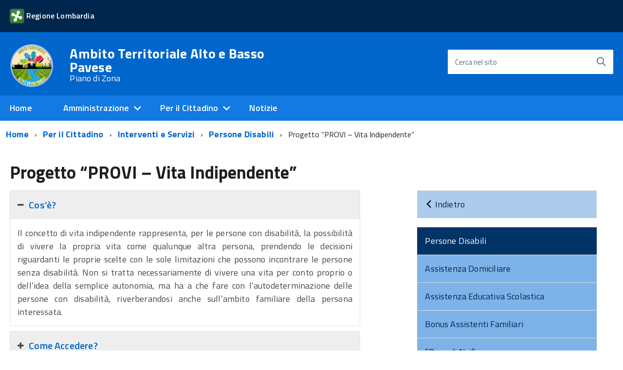

--- FILE ---
content_type: text/html; charset=UTF-8
request_url: https://www.ambito-altoebassopavese.com/per-il-cittadino/interventi-e-servizi/persone-disabili/progetto-provi-vita-indipendente/
body_size: 101274
content:
<!DOCTYPE html>
<!--[if IE 8]><html class="no-js ie89 ie8" lang="it"><![endif]-->
<!--[if IE 9]><html class="no-js ie89 ie9" lang="it"><![endif]-->
<!--[if (gte IE 9)|!(IE)]><!-->
<html class="no-js" lang="it">
<!--<![endif]-->

<head>
    <meta charset="utf-8">
    <meta http-equiv="x-ua-compatible" content="ie=edge">
    <meta name="viewport" content="width=device-width, initial-scale=1">

        
        <meta name="description" content="Piano di Zona">
    
            <!--title>Ambito Territoriale Alto e Basso PaveseProgetto “PROVI - Vita Indipendente” - Ambito Territoriale Alto e Basso Pavese - Piano di Zona</title-->
    	
	<title>Progetto “PROVI - Vita Indipendente” - Ambito Territoriale Alto e Basso Pavese - Piano di Zona</title>
	
    <link media="all" rel="stylesheet" href="https://www.ambito-altoebassopavese.com/wp-content/themes/italiawp/webtoolkit/build.css">
    <link media="all" rel="stylesheet" href="https://www.ambito-altoebassopavese.com/wp-content/themes/italiawp/inc/magnific-popup/magnific-popup.css">
    <link rel="stylesheet" href="https://www.ambito-altoebassopavese.com/wp-content/themes/italiawp/style.css">
    <link media="all" rel="stylesheet" href="https://www.ambito-altoebassopavese.com/wp-content/themes/italiawp/inc/gutenberg.css">
    
        
    <link rel="icon" type="image/png" href="https://www.ambito-altoebassopavese.com/wp-content/uploads/2022/05/cropped-cropped-logo-ambito.png">

    <meta name='robots' content='index, follow, max-image-preview:large, max-snippet:-1, max-video-preview:-1' />

	<!-- This site is optimized with the Yoast SEO plugin v20.3 - https://yoast.com/wordpress/plugins/seo/ -->
	<link rel="canonical" href="https://www.ambito-altoebassopavese.com/per-il-cittadino/interventi-e-servizi/persone-disabili/progetto-provi-vita-indipendente/" />
	<meta property="og:locale" content="it_IT" />
	<meta property="og:type" content="article" />
	<meta property="og:title" content="Progetto “PROVI - Vita Indipendente” - Ambito Territoriale Alto e Basso Pavese - Piano di Zona" />
	<meta property="og:url" content="https://www.ambito-altoebassopavese.com/per-il-cittadino/interventi-e-servizi/persone-disabili/progetto-provi-vita-indipendente/" />
	<meta property="og:site_name" content="Ambito Territoriale Alto e Basso Pavese" />
	<meta property="article:modified_time" content="2023-02-14T14:12:07+00:00" />
	<meta name="twitter:card" content="summary_large_image" />
	<script type="application/ld+json" class="yoast-schema-graph">{"@context":"https://schema.org","@graph":[{"@type":"WebPage","@id":"https://www.ambito-altoebassopavese.com/per-il-cittadino/interventi-e-servizi/persone-disabili/progetto-provi-vita-indipendente/","url":"https://www.ambito-altoebassopavese.com/per-il-cittadino/interventi-e-servizi/persone-disabili/progetto-provi-vita-indipendente/","name":"Progetto “PROVI - Vita Indipendente” - Ambito Territoriale Alto e Basso Pavese - Piano di Zona","isPartOf":{"@id":"https://www.ambito-altoebassopavese.com/#website"},"datePublished":"2023-02-14T14:10:44+00:00","dateModified":"2023-02-14T14:12:07+00:00","breadcrumb":{"@id":"https://www.ambito-altoebassopavese.com/per-il-cittadino/interventi-e-servizi/persone-disabili/progetto-provi-vita-indipendente/#breadcrumb"},"inLanguage":"it-IT","potentialAction":[{"@type":"ReadAction","target":["https://www.ambito-altoebassopavese.com/per-il-cittadino/interventi-e-servizi/persone-disabili/progetto-provi-vita-indipendente/"]}]},{"@type":"BreadcrumbList","@id":"https://www.ambito-altoebassopavese.com/per-il-cittadino/interventi-e-servizi/persone-disabili/progetto-provi-vita-indipendente/#breadcrumb","itemListElement":[{"@type":"ListItem","position":1,"name":"Home","item":"https://www.ambito-altoebassopavese.com/"},{"@type":"ListItem","position":2,"name":"Per il Cittadino","item":"https://www.ambito-altoebassopavese.com/per-il-cittadino/"},{"@type":"ListItem","position":3,"name":"Interventi e Servizi","item":"https://www.ambito-altoebassopavese.com/per-il-cittadino/interventi-e-servizi/"},{"@type":"ListItem","position":4,"name":"Persone Disabili","item":"https://www.ambito-altoebassopavese.com/per-il-cittadino/interventi-e-servizi/persone-disabili/"},{"@type":"ListItem","position":5,"name":"Progetto “PROVI &#8211; Vita Indipendente”"}]},{"@type":"WebSite","@id":"https://www.ambito-altoebassopavese.com/#website","url":"https://www.ambito-altoebassopavese.com/","name":"Ambito Territoriale Alto e Basso Pavese","description":"Piano di Zona","publisher":{"@id":"https://www.ambito-altoebassopavese.com/#organization"},"potentialAction":[{"@type":"SearchAction","target":{"@type":"EntryPoint","urlTemplate":"https://www.ambito-altoebassopavese.com/?s={search_term_string}"},"query-input":"required name=search_term_string"}],"inLanguage":"it-IT"},{"@type":"Organization","@id":"https://www.ambito-altoebassopavese.com/#organization","name":"Ambito Territoriale Alto e Basso Pavese","url":"https://www.ambito-altoebassopavese.com/","logo":{"@type":"ImageObject","inLanguage":"it-IT","@id":"https://www.ambito-altoebassopavese.com/#/schema/logo/image/","url":"https://www.ambito-altoebassopavese.com/wp-content/uploads/2022/05/cropped-cropped-logo-ambito.png","contentUrl":"https://www.ambito-altoebassopavese.com/wp-content/uploads/2022/05/cropped-cropped-logo-ambito.png","width":366,"height":366,"caption":"Ambito Territoriale Alto e Basso Pavese"},"image":{"@id":"https://www.ambito-altoebassopavese.com/#/schema/logo/image/"}}]}</script>
	<!-- / Yoast SEO plugin. -->


<link rel='dns-prefetch' href='//s.w.org' />
<script type="text/javascript">
window._wpemojiSettings = {"baseUrl":"https:\/\/s.w.org\/images\/core\/emoji\/14.0.0\/72x72\/","ext":".png","svgUrl":"https:\/\/s.w.org\/images\/core\/emoji\/14.0.0\/svg\/","svgExt":".svg","source":{"concatemoji":"https:\/\/www.ambito-altoebassopavese.com\/wp-includes\/js\/wp-emoji-release.min.js?ver=6.0.11"}};
/*! This file is auto-generated */
!function(e,a,t){var n,r,o,i=a.createElement("canvas"),p=i.getContext&&i.getContext("2d");function s(e,t){var a=String.fromCharCode,e=(p.clearRect(0,0,i.width,i.height),p.fillText(a.apply(this,e),0,0),i.toDataURL());return p.clearRect(0,0,i.width,i.height),p.fillText(a.apply(this,t),0,0),e===i.toDataURL()}function c(e){var t=a.createElement("script");t.src=e,t.defer=t.type="text/javascript",a.getElementsByTagName("head")[0].appendChild(t)}for(o=Array("flag","emoji"),t.supports={everything:!0,everythingExceptFlag:!0},r=0;r<o.length;r++)t.supports[o[r]]=function(e){if(!p||!p.fillText)return!1;switch(p.textBaseline="top",p.font="600 32px Arial",e){case"flag":return s([127987,65039,8205,9895,65039],[127987,65039,8203,9895,65039])?!1:!s([55356,56826,55356,56819],[55356,56826,8203,55356,56819])&&!s([55356,57332,56128,56423,56128,56418,56128,56421,56128,56430,56128,56423,56128,56447],[55356,57332,8203,56128,56423,8203,56128,56418,8203,56128,56421,8203,56128,56430,8203,56128,56423,8203,56128,56447]);case"emoji":return!s([129777,127995,8205,129778,127999],[129777,127995,8203,129778,127999])}return!1}(o[r]),t.supports.everything=t.supports.everything&&t.supports[o[r]],"flag"!==o[r]&&(t.supports.everythingExceptFlag=t.supports.everythingExceptFlag&&t.supports[o[r]]);t.supports.everythingExceptFlag=t.supports.everythingExceptFlag&&!t.supports.flag,t.DOMReady=!1,t.readyCallback=function(){t.DOMReady=!0},t.supports.everything||(n=function(){t.readyCallback()},a.addEventListener?(a.addEventListener("DOMContentLoaded",n,!1),e.addEventListener("load",n,!1)):(e.attachEvent("onload",n),a.attachEvent("onreadystatechange",function(){"complete"===a.readyState&&t.readyCallback()})),(e=t.source||{}).concatemoji?c(e.concatemoji):e.wpemoji&&e.twemoji&&(c(e.twemoji),c(e.wpemoji)))}(window,document,window._wpemojiSettings);
</script>
<style type="text/css">
img.wp-smiley,
img.emoji {
	display: inline !important;
	border: none !important;
	box-shadow: none !important;
	height: 1em !important;
	width: 1em !important;
	margin: 0 0.07em !important;
	vertical-align: -0.1em !important;
	background: none !important;
	padding: 0 !important;
}
</style>
	<link rel='stylesheet' id='wp-block-library-css'  href='https://www.ambito-altoebassopavese.com/wp-includes/css/dist/block-library/style.min.css?ver=6.0.11' type='text/css' media='all' />
<style id='global-styles-inline-css' type='text/css'>
body{--wp--preset--color--black: #000000;--wp--preset--color--cyan-bluish-gray: #abb8c3;--wp--preset--color--white: #ffffff;--wp--preset--color--pale-pink: #f78da7;--wp--preset--color--vivid-red: #cf2e2e;--wp--preset--color--luminous-vivid-orange: #ff6900;--wp--preset--color--luminous-vivid-amber: #fcb900;--wp--preset--color--light-green-cyan: #7bdcb5;--wp--preset--color--vivid-green-cyan: #00d084;--wp--preset--color--pale-cyan-blue: #8ed1fc;--wp--preset--color--vivid-cyan-blue: #0693e3;--wp--preset--color--vivid-purple: #9b51e0;--wp--preset--color--colore-primario: #06c;--wp--preset--color--colore-primario-chiaro: #4799EB;--wp--preset--color--colore-primario-scuro: #00264D;--wp--preset--color--colore-complementare: #FF9933;--wp--preset--gradient--vivid-cyan-blue-to-vivid-purple: linear-gradient(135deg,rgba(6,147,227,1) 0%,rgb(155,81,224) 100%);--wp--preset--gradient--light-green-cyan-to-vivid-green-cyan: linear-gradient(135deg,rgb(122,220,180) 0%,rgb(0,208,130) 100%);--wp--preset--gradient--luminous-vivid-amber-to-luminous-vivid-orange: linear-gradient(135deg,rgba(252,185,0,1) 0%,rgba(255,105,0,1) 100%);--wp--preset--gradient--luminous-vivid-orange-to-vivid-red: linear-gradient(135deg,rgba(255,105,0,1) 0%,rgb(207,46,46) 100%);--wp--preset--gradient--very-light-gray-to-cyan-bluish-gray: linear-gradient(135deg,rgb(238,238,238) 0%,rgb(169,184,195) 100%);--wp--preset--gradient--cool-to-warm-spectrum: linear-gradient(135deg,rgb(74,234,220) 0%,rgb(151,120,209) 20%,rgb(207,42,186) 40%,rgb(238,44,130) 60%,rgb(251,105,98) 80%,rgb(254,248,76) 100%);--wp--preset--gradient--blush-light-purple: linear-gradient(135deg,rgb(255,206,236) 0%,rgb(152,150,240) 100%);--wp--preset--gradient--blush-bordeaux: linear-gradient(135deg,rgb(254,205,165) 0%,rgb(254,45,45) 50%,rgb(107,0,62) 100%);--wp--preset--gradient--luminous-dusk: linear-gradient(135deg,rgb(255,203,112) 0%,rgb(199,81,192) 50%,rgb(65,88,208) 100%);--wp--preset--gradient--pale-ocean: linear-gradient(135deg,rgb(255,245,203) 0%,rgb(182,227,212) 50%,rgb(51,167,181) 100%);--wp--preset--gradient--electric-grass: linear-gradient(135deg,rgb(202,248,128) 0%,rgb(113,206,126) 100%);--wp--preset--gradient--midnight: linear-gradient(135deg,rgb(2,3,129) 0%,rgb(40,116,252) 100%);--wp--preset--duotone--dark-grayscale: url('#wp-duotone-dark-grayscale');--wp--preset--duotone--grayscale: url('#wp-duotone-grayscale');--wp--preset--duotone--purple-yellow: url('#wp-duotone-purple-yellow');--wp--preset--duotone--blue-red: url('#wp-duotone-blue-red');--wp--preset--duotone--midnight: url('#wp-duotone-midnight');--wp--preset--duotone--magenta-yellow: url('#wp-duotone-magenta-yellow');--wp--preset--duotone--purple-green: url('#wp-duotone-purple-green');--wp--preset--duotone--blue-orange: url('#wp-duotone-blue-orange');--wp--preset--font-size--small: 13px;--wp--preset--font-size--medium: 20px;--wp--preset--font-size--large: 36px;--wp--preset--font-size--x-large: 42px;}.has-black-color{color: var(--wp--preset--color--black) !important;}.has-cyan-bluish-gray-color{color: var(--wp--preset--color--cyan-bluish-gray) !important;}.has-white-color{color: var(--wp--preset--color--white) !important;}.has-pale-pink-color{color: var(--wp--preset--color--pale-pink) !important;}.has-vivid-red-color{color: var(--wp--preset--color--vivid-red) !important;}.has-luminous-vivid-orange-color{color: var(--wp--preset--color--luminous-vivid-orange) !important;}.has-luminous-vivid-amber-color{color: var(--wp--preset--color--luminous-vivid-amber) !important;}.has-light-green-cyan-color{color: var(--wp--preset--color--light-green-cyan) !important;}.has-vivid-green-cyan-color{color: var(--wp--preset--color--vivid-green-cyan) !important;}.has-pale-cyan-blue-color{color: var(--wp--preset--color--pale-cyan-blue) !important;}.has-vivid-cyan-blue-color{color: var(--wp--preset--color--vivid-cyan-blue) !important;}.has-vivid-purple-color{color: var(--wp--preset--color--vivid-purple) !important;}.has-black-background-color{background-color: var(--wp--preset--color--black) !important;}.has-cyan-bluish-gray-background-color{background-color: var(--wp--preset--color--cyan-bluish-gray) !important;}.has-white-background-color{background-color: var(--wp--preset--color--white) !important;}.has-pale-pink-background-color{background-color: var(--wp--preset--color--pale-pink) !important;}.has-vivid-red-background-color{background-color: var(--wp--preset--color--vivid-red) !important;}.has-luminous-vivid-orange-background-color{background-color: var(--wp--preset--color--luminous-vivid-orange) !important;}.has-luminous-vivid-amber-background-color{background-color: var(--wp--preset--color--luminous-vivid-amber) !important;}.has-light-green-cyan-background-color{background-color: var(--wp--preset--color--light-green-cyan) !important;}.has-vivid-green-cyan-background-color{background-color: var(--wp--preset--color--vivid-green-cyan) !important;}.has-pale-cyan-blue-background-color{background-color: var(--wp--preset--color--pale-cyan-blue) !important;}.has-vivid-cyan-blue-background-color{background-color: var(--wp--preset--color--vivid-cyan-blue) !important;}.has-vivid-purple-background-color{background-color: var(--wp--preset--color--vivid-purple) !important;}.has-black-border-color{border-color: var(--wp--preset--color--black) !important;}.has-cyan-bluish-gray-border-color{border-color: var(--wp--preset--color--cyan-bluish-gray) !important;}.has-white-border-color{border-color: var(--wp--preset--color--white) !important;}.has-pale-pink-border-color{border-color: var(--wp--preset--color--pale-pink) !important;}.has-vivid-red-border-color{border-color: var(--wp--preset--color--vivid-red) !important;}.has-luminous-vivid-orange-border-color{border-color: var(--wp--preset--color--luminous-vivid-orange) !important;}.has-luminous-vivid-amber-border-color{border-color: var(--wp--preset--color--luminous-vivid-amber) !important;}.has-light-green-cyan-border-color{border-color: var(--wp--preset--color--light-green-cyan) !important;}.has-vivid-green-cyan-border-color{border-color: var(--wp--preset--color--vivid-green-cyan) !important;}.has-pale-cyan-blue-border-color{border-color: var(--wp--preset--color--pale-cyan-blue) !important;}.has-vivid-cyan-blue-border-color{border-color: var(--wp--preset--color--vivid-cyan-blue) !important;}.has-vivid-purple-border-color{border-color: var(--wp--preset--color--vivid-purple) !important;}.has-vivid-cyan-blue-to-vivid-purple-gradient-background{background: var(--wp--preset--gradient--vivid-cyan-blue-to-vivid-purple) !important;}.has-light-green-cyan-to-vivid-green-cyan-gradient-background{background: var(--wp--preset--gradient--light-green-cyan-to-vivid-green-cyan) !important;}.has-luminous-vivid-amber-to-luminous-vivid-orange-gradient-background{background: var(--wp--preset--gradient--luminous-vivid-amber-to-luminous-vivid-orange) !important;}.has-luminous-vivid-orange-to-vivid-red-gradient-background{background: var(--wp--preset--gradient--luminous-vivid-orange-to-vivid-red) !important;}.has-very-light-gray-to-cyan-bluish-gray-gradient-background{background: var(--wp--preset--gradient--very-light-gray-to-cyan-bluish-gray) !important;}.has-cool-to-warm-spectrum-gradient-background{background: var(--wp--preset--gradient--cool-to-warm-spectrum) !important;}.has-blush-light-purple-gradient-background{background: var(--wp--preset--gradient--blush-light-purple) !important;}.has-blush-bordeaux-gradient-background{background: var(--wp--preset--gradient--blush-bordeaux) !important;}.has-luminous-dusk-gradient-background{background: var(--wp--preset--gradient--luminous-dusk) !important;}.has-pale-ocean-gradient-background{background: var(--wp--preset--gradient--pale-ocean) !important;}.has-electric-grass-gradient-background{background: var(--wp--preset--gradient--electric-grass) !important;}.has-midnight-gradient-background{background: var(--wp--preset--gradient--midnight) !important;}.has-small-font-size{font-size: var(--wp--preset--font-size--small) !important;}.has-medium-font-size{font-size: var(--wp--preset--font-size--medium) !important;}.has-large-font-size{font-size: var(--wp--preset--font-size--large) !important;}.has-x-large-font-size{font-size: var(--wp--preset--font-size--x-large) !important;}
</style>
<link rel='stylesheet' id='wpdm-font-awesome-css'  href='https://www.ambito-altoebassopavese.com/wp-content/plugins/download-manager/assets/fontawesome/css/all.css?ver=6.0.11' type='text/css' media='all' />
<link rel='stylesheet' id='wpdm-front-bootstrap-css'  href='https://www.ambito-altoebassopavese.com/wp-content/plugins/download-manager/assets/bootstrap/css/bootstrap.min.css?ver=6.0.11' type='text/css' media='all' />
<link rel='stylesheet' id='wpdm-front-css'  href='https://www.ambito-altoebassopavese.com/wp-content/plugins/download-manager/assets/css/front.css?ver=6.0.11' type='text/css' media='all' />
<link rel='stylesheet' id='sp-ea-font-awesome-css'  href='https://www.ambito-altoebassopavese.com/wp-content/plugins/easy-accordion-free/public/assets/css/font-awesome.min.css?ver=2.1.14' type='text/css' media='all' />
<link rel='stylesheet' id='sp-ea-style-css'  href='https://www.ambito-altoebassopavese.com/wp-content/plugins/easy-accordion-free/public/assets/css/ea-style.css?ver=2.1.14' type='text/css' media='all' />
<style id='sp-ea-style-inline-css' type='text/css'>
#sp-ea-2643 .spcollapsing { height: 0; overflow: hidden; transition-property: height;transition-duration: 300ms;}#sp-ea-2643.sp-easy-accordion>.sp-ea-single {border: 1px solid #e2e2e2; }#sp-ea-2643.sp-easy-accordion>.sp-ea-single>.ea-header a {color: #444;}#sp-ea-2643.sp-easy-accordion>.sp-ea-single>.sp-collapse>.ea-body {background: #fff; color: #444;}#sp-ea-2643.sp-easy-accordion>.sp-ea-single {background: #eee;}#sp-ea-2643.sp-easy-accordion>.sp-ea-single>.ea-header a .ea-expand-icon.fa { float: left; color: #444;font-size: 16px;}#sp-ea-2455 .spcollapsing { height: 0; overflow: hidden; transition-property: height;transition-duration: 300ms;}#sp-ea-2455.sp-easy-accordion>.sp-ea-single {border: 1px solid #e2e2e2; }#sp-ea-2455.sp-easy-accordion>.sp-ea-single>.ea-header a {color: #444;}#sp-ea-2455.sp-easy-accordion>.sp-ea-single>.sp-collapse>.ea-body {background: #fff; color: #444;}#sp-ea-2455.sp-easy-accordion>.sp-ea-single {background: #eee;}#sp-ea-2455.sp-easy-accordion>.sp-ea-single>.ea-header a .ea-expand-icon.fa { float: left; color: #444;font-size: 16px;}#sp-ea-1981 .spcollapsing { height: 0; overflow: hidden; transition-property: height;transition-duration: 300ms;}#sp-ea-1981.sp-easy-accordion>.sp-ea-single {border: 1px solid #e2e2e2; }#sp-ea-1981.sp-easy-accordion>.sp-ea-single>.ea-header a {color: #444;}#sp-ea-1981.sp-easy-accordion>.sp-ea-single>.sp-collapse>.ea-body {background: #fff; color: #444;}#sp-ea-1981.sp-easy-accordion>.sp-ea-single {background: #eee;}#sp-ea-1981.sp-easy-accordion>.sp-ea-single>.ea-header a .ea-expand-icon.fa { float: left; color: #444;font-size: 16px;}#sp-ea-1874 .spcollapsing { height: 0; overflow: hidden; transition-property: height;transition-duration: 300ms;}#sp-ea-1874.sp-easy-accordion>.sp-ea-single {border: 1px solid #e2e2e2; }#sp-ea-1874.sp-easy-accordion>.sp-ea-single>.ea-header a {color: #444;}#sp-ea-1874.sp-easy-accordion>.sp-ea-single>.sp-collapse>.ea-body {background: #fff; color: #444;}#sp-ea-1874.sp-easy-accordion>.sp-ea-single {background: #eee;}#sp-ea-1874.sp-easy-accordion>.sp-ea-single>.ea-header a .ea-expand-icon.fa { float: left; color: #444;font-size: 16px;}#sp-ea-1803 .spcollapsing { height: 0; overflow: hidden; transition-property: height;transition-duration: 300ms;}#sp-ea-1803.sp-easy-accordion>.sp-ea-single {border: 1px solid #e2e2e2; }#sp-ea-1803.sp-easy-accordion>.sp-ea-single>.ea-header a {color: #444;}#sp-ea-1803.sp-easy-accordion>.sp-ea-single>.sp-collapse>.ea-body {background: #fff; color: #444;}#sp-ea-1803.sp-easy-accordion>.sp-ea-single {background: #eee;}#sp-ea-1803.sp-easy-accordion>.sp-ea-single>.ea-header a .ea-expand-icon.fa { float: left; color: #444;font-size: 16px;}#sp-ea-1449 .spcollapsing { height: 0; overflow: hidden; transition-property: height;transition-duration: 300ms;}#sp-ea-1449.sp-easy-accordion>.sp-ea-single {border: 1px solid #e2e2e2; }#sp-ea-1449.sp-easy-accordion>.sp-ea-single>.ea-header a {color: #444;}#sp-ea-1449.sp-easy-accordion>.sp-ea-single>.sp-collapse>.ea-body {background: #fff; color: #444;}#sp-ea-1449.sp-easy-accordion>.sp-ea-single {background: #eee;}#sp-ea-1449.sp-easy-accordion>.sp-ea-single>.ea-header a .ea-expand-icon.fa { float: left; color: #444;font-size: 16px;}#sp-ea-1364 .spcollapsing { height: 0; overflow: hidden; transition-property: height;transition-duration: 300ms;}#sp-ea-1364.sp-easy-accordion>.sp-ea-single {border: 1px solid #e2e2e2; }#sp-ea-1364.sp-easy-accordion>.sp-ea-single>.ea-header a {color: #444;}#sp-ea-1364.sp-easy-accordion>.sp-ea-single>.sp-collapse>.ea-body {background: #fff; color: #444;}#sp-ea-1364.sp-easy-accordion>.sp-ea-single {background: #eee;}#sp-ea-1364.sp-easy-accordion>.sp-ea-single>.ea-header a .ea-expand-icon.fa { float: left; color: #444;font-size: 16px;}#sp-ea-1363 .spcollapsing { height: 0; overflow: hidden; transition-property: height;transition-duration: 300ms;}#sp-ea-1363.sp-easy-accordion>.sp-ea-single {border: 1px solid #e2e2e2; }#sp-ea-1363.sp-easy-accordion>.sp-ea-single>.ea-header a {color: #444;}#sp-ea-1363.sp-easy-accordion>.sp-ea-single>.sp-collapse>.ea-body {background: #fff; color: #444;}#sp-ea-1363.sp-easy-accordion>.sp-ea-single {background: #eee;}#sp-ea-1363.sp-easy-accordion>.sp-ea-single>.ea-header a .ea-expand-icon.fa { float: left; color: #444;font-size: 16px;}#sp-ea-1362 .spcollapsing { height: 0; overflow: hidden; transition-property: height;transition-duration: 300ms;}#sp-ea-1362.sp-easy-accordion>.sp-ea-single {border: 1px solid #e2e2e2; }#sp-ea-1362.sp-easy-accordion>.sp-ea-single>.ea-header a {color: #444;}#sp-ea-1362.sp-easy-accordion>.sp-ea-single>.sp-collapse>.ea-body {background: #fff; color: #444;}#sp-ea-1362.sp-easy-accordion>.sp-ea-single {background: #eee;}#sp-ea-1362.sp-easy-accordion>.sp-ea-single>.ea-header a .ea-expand-icon.fa { float: left; color: #444;font-size: 16px;}#sp-ea-1352 .spcollapsing { height: 0; overflow: hidden; transition-property: height;transition-duration: 300ms;}#sp-ea-1352.sp-easy-accordion>.sp-ea-single {border: 1px solid #e2e2e2; }#sp-ea-1352.sp-easy-accordion>.sp-ea-single>.ea-header a {color: #444;}#sp-ea-1352.sp-easy-accordion>.sp-ea-single>.sp-collapse>.ea-body {background: #fff; color: #444;}#sp-ea-1352.sp-easy-accordion>.sp-ea-single {background: #eee;}#sp-ea-1352.sp-easy-accordion>.sp-ea-single>.ea-header a .ea-expand-icon.fa { float: left; color: #444;font-size: 16px;}#sp-ea-1344 .spcollapsing { height: 0; overflow: hidden; transition-property: height;transition-duration: 300ms;}#sp-ea-1344.sp-easy-accordion>.sp-ea-single {border: 1px solid #e2e2e2; }#sp-ea-1344.sp-easy-accordion>.sp-ea-single>.ea-header a {color: #444;}#sp-ea-1344.sp-easy-accordion>.sp-ea-single>.sp-collapse>.ea-body {background: #fff; color: #444;}#sp-ea-1344.sp-easy-accordion>.sp-ea-single {background: #eee;}#sp-ea-1344.sp-easy-accordion>.sp-ea-single>.ea-header a .ea-expand-icon.fa { float: left; color: #444;font-size: 16px;}#sp-ea-1343 .spcollapsing { height: 0; overflow: hidden; transition-property: height;transition-duration: 300ms;}#sp-ea-1343.sp-easy-accordion>.sp-ea-single {border: 1px solid #e2e2e2; }#sp-ea-1343.sp-easy-accordion>.sp-ea-single>.ea-header a {color: #444;}#sp-ea-1343.sp-easy-accordion>.sp-ea-single>.sp-collapse>.ea-body {background: #fff; color: #444;}#sp-ea-1343.sp-easy-accordion>.sp-ea-single {background: #eee;}#sp-ea-1343.sp-easy-accordion>.sp-ea-single>.ea-header a .ea-expand-icon.fa { float: left; color: #444;font-size: 16px;}#sp-ea-1295 .spcollapsing { height: 0; overflow: hidden; transition-property: height;transition-duration: 300ms;}#sp-ea-1295.sp-easy-accordion>.sp-ea-single {border: 1px solid #e2e2e2; }#sp-ea-1295.sp-easy-accordion>.sp-ea-single>.ea-header a {color: #444;}#sp-ea-1295.sp-easy-accordion>.sp-ea-single>.sp-collapse>.ea-body {background: #fff; color: #444;}#sp-ea-1295.sp-easy-accordion>.sp-ea-single {background: #eee;}#sp-ea-1295.sp-easy-accordion>.sp-ea-single>.ea-header a .ea-expand-icon.fa { float: left; color: #444;font-size: 16px;}#sp-ea-1291 .spcollapsing { height: 0; overflow: hidden; transition-property: height;transition-duration: 300ms;}#sp-ea-1291.sp-easy-accordion>.sp-ea-single {border: 1px solid #e2e2e2; }#sp-ea-1291.sp-easy-accordion>.sp-ea-single>.ea-header a {color: #444;}#sp-ea-1291.sp-easy-accordion>.sp-ea-single>.sp-collapse>.ea-body {background: #fff; color: #444;}#sp-ea-1291.sp-easy-accordion>.sp-ea-single {background: #eee;}#sp-ea-1291.sp-easy-accordion>.sp-ea-single>.ea-header a .ea-expand-icon.fa { float: left; color: #444;font-size: 16px;}#sp-ea-1278 .spcollapsing { height: 0; overflow: hidden; transition-property: height;transition-duration: 300ms;}#sp-ea-1278.sp-easy-accordion>.sp-ea-single {border: 1px solid #e2e2e2; }#sp-ea-1278.sp-easy-accordion>.sp-ea-single>.ea-header a {color: #444;}#sp-ea-1278.sp-easy-accordion>.sp-ea-single>.sp-collapse>.ea-body {background: #fff; color: #444;}#sp-ea-1278.sp-easy-accordion>.sp-ea-single {background: #eee;}#sp-ea-1278.sp-easy-accordion>.sp-ea-single>.ea-header a .ea-expand-icon.fa { float: left; color: #444;font-size: 16px;}#sp-ea-831 .spcollapsing { height: 0; overflow: hidden; transition-property: height;transition-duration: 300ms;}#sp-ea-831.sp-easy-accordion>.sp-ea-single {border: 1px solid #e2e2e2; }#sp-ea-831.sp-easy-accordion>.sp-ea-single>.ea-header a {color: #444;}#sp-ea-831.sp-easy-accordion>.sp-ea-single>.sp-collapse>.ea-body {background: #fff; color: #444;}#sp-ea-831.sp-easy-accordion>.sp-ea-single {background: #eee;}#sp-ea-831.sp-easy-accordion>.sp-ea-single>.ea-header a .ea-expand-icon.fa { float: left; color: #444;font-size: 16px;}#sp-ea-763 .spcollapsing { height: 0; overflow: hidden; transition-property: height;transition-duration: 300ms;}#sp-ea-763.sp-easy-accordion>.sp-ea-single {border: 1px solid #e2e2e2; }#sp-ea-763.sp-easy-accordion>.sp-ea-single>.ea-header a {color: #444;}#sp-ea-763.sp-easy-accordion>.sp-ea-single>.sp-collapse>.ea-body {background: #fff; color: #444;}#sp-ea-763.sp-easy-accordion>.sp-ea-single {background: #eee;}#sp-ea-763.sp-easy-accordion>.sp-ea-single>.ea-header a .ea-expand-icon.fa { float: left; color: #444;font-size: 16px;}#sp-ea-758 .spcollapsing { height: 0; overflow: hidden; transition-property: height;transition-duration: 300ms;}#sp-ea-758.sp-easy-accordion>.sp-ea-single {border: 1px solid #e2e2e2; }#sp-ea-758.sp-easy-accordion>.sp-ea-single>.ea-header a {color: #444;}#sp-ea-758.sp-easy-accordion>.sp-ea-single>.sp-collapse>.ea-body {background: #fff; color: #444;}#sp-ea-758.sp-easy-accordion>.sp-ea-single {background: #eee;}#sp-ea-758.sp-easy-accordion>.sp-ea-single>.ea-header a .ea-expand-icon.fa { float: left; color: #444;font-size: 16px;}#sp-ea-752 .spcollapsing { height: 0; overflow: hidden; transition-property: height;transition-duration: 300ms;}#sp-ea-752{ position: relative; }#sp-ea-752 .ea-card{ opacity: 0;}#eap-preloader-752{ position: absolute; left: 0; top: 0; height: 100%;width: 100%; text-align: center;display: flex; align-items: center;justify-content: center;}#sp-ea-752.sp-easy-accordion>.sp-ea-single {border: 1px solid #e2e2e2; }#sp-ea-752.sp-easy-accordion>.sp-ea-single>.ea-header a {color: #444;}#sp-ea-752.sp-easy-accordion>.sp-ea-single>.sp-collapse>.ea-body {background: #fff; color: #444;}#sp-ea-752.sp-easy-accordion>.sp-ea-single {background: #eee;}#sp-ea-752.sp-easy-accordion>.sp-ea-single>.ea-header a .ea-expand-icon.fa { float: left; color: #444;font-size: 16px;}#sp-ea-750 .spcollapsing { height: 0; overflow: hidden; transition-property: height;transition-duration: 300ms;}#sp-ea-750.sp-easy-accordion>.sp-ea-single {border: 1px solid #e2e2e2; }#sp-ea-750.sp-easy-accordion>.sp-ea-single>.ea-header a {color: #444;}#sp-ea-750.sp-easy-accordion>.sp-ea-single>.sp-collapse>.ea-body {background: #fff; color: #444;}#sp-ea-750.sp-easy-accordion>.sp-ea-single {background: #eee;}#sp-ea-750.sp-easy-accordion>.sp-ea-single>.ea-header a .ea-expand-icon.fa { float: left; color: #444;font-size: 16px;}#sp-ea-748 .spcollapsing { height: 0; overflow: hidden; transition-property: height;transition-duration: 300ms;}#sp-ea-748.sp-easy-accordion>.sp-ea-single {border: 1px solid #e2e2e2; }#sp-ea-748.sp-easy-accordion>.sp-ea-single>.ea-header a {color: #444;}#sp-ea-748.sp-easy-accordion>.sp-ea-single>.sp-collapse>.ea-body {background: #fff; color: #444;}#sp-ea-748.sp-easy-accordion>.sp-ea-single {background: #eee;}#sp-ea-748.sp-easy-accordion>.sp-ea-single>.ea-header a .ea-expand-icon.fa { float: left; color: #444;font-size: 16px;}#sp-ea-746 .spcollapsing { height: 0; overflow: hidden; transition-property: height;transition-duration: 300ms;}#sp-ea-746.sp-easy-accordion>.sp-ea-single {border: 1px solid #e2e2e2; }#sp-ea-746.sp-easy-accordion>.sp-ea-single>.ea-header a {color: #444;}#sp-ea-746.sp-easy-accordion>.sp-ea-single>.sp-collapse>.ea-body {background: #fff; color: #444;}#sp-ea-746.sp-easy-accordion>.sp-ea-single {background: #eee;}#sp-ea-746.sp-easy-accordion>.sp-ea-single>.ea-header a .ea-expand-icon.fa { float: left; color: #444;font-size: 16px;}#sp-ea-744 .spcollapsing { height: 0; overflow: hidden; transition-property: height;transition-duration: 300ms;}#sp-ea-744.sp-easy-accordion>.sp-ea-single {border: 1px solid #e2e2e2; }#sp-ea-744.sp-easy-accordion>.sp-ea-single>.ea-header a {color: #444;}#sp-ea-744.sp-easy-accordion>.sp-ea-single>.sp-collapse>.ea-body {background: #fff; color: #444;}#sp-ea-744.sp-easy-accordion>.sp-ea-single {background: #eee;}#sp-ea-744.sp-easy-accordion>.sp-ea-single>.ea-header a .ea-expand-icon.fa { float: left; color: #444;font-size: 16px;}#sp-ea-740 .spcollapsing { height: 0; overflow: hidden; transition-property: height;transition-duration: 300ms;}#sp-ea-740.sp-easy-accordion>.sp-ea-single {border: 1px solid #e2e2e2; }#sp-ea-740.sp-easy-accordion>.sp-ea-single>.ea-header a {color: #444;}#sp-ea-740.sp-easy-accordion>.sp-ea-single>.sp-collapse>.ea-body {background: #fff; color: #444;}#sp-ea-740.sp-easy-accordion>.sp-ea-single {background: #eee;}#sp-ea-740.sp-easy-accordion>.sp-ea-single>.ea-header a .ea-expand-icon.fa { float: left; color: #444;font-size: 16px;}#sp-ea-733 .spcollapsing { height: 0; overflow: hidden; transition-property: height;transition-duration: 300ms;}#sp-ea-733.sp-easy-accordion>.sp-ea-single {border: 1px solid #e2e2e2; }#sp-ea-733.sp-easy-accordion>.sp-ea-single>.ea-header a {color: #444;}#sp-ea-733.sp-easy-accordion>.sp-ea-single>.sp-collapse>.ea-body {background: #fff; color: #444;}#sp-ea-733.sp-easy-accordion>.sp-ea-single {background: #eee;}#sp-ea-733.sp-easy-accordion>.sp-ea-single>.ea-header a .ea-expand-icon.fa { float: left; color: #444;font-size: 16px;}#sp-ea-726 .spcollapsing { height: 0; overflow: hidden; transition-property: height;transition-duration: 300ms;}#sp-ea-726.sp-easy-accordion>.sp-ea-single {border: 1px solid #e2e2e2; }#sp-ea-726.sp-easy-accordion>.sp-ea-single>.ea-header a {color: #444;}#sp-ea-726.sp-easy-accordion>.sp-ea-single>.sp-collapse>.ea-body {background: #fff; color: #444;}#sp-ea-726.sp-easy-accordion>.sp-ea-single {background: #eee;}#sp-ea-726.sp-easy-accordion>.sp-ea-single>.ea-header a .ea-expand-icon.fa { float: left; color: #444;font-size: 16px;}#sp-ea-722 .spcollapsing { height: 0; overflow: hidden; transition-property: height;transition-duration: 300ms;}#sp-ea-722.sp-easy-accordion>.sp-ea-single {border: 1px solid #e2e2e2; }#sp-ea-722.sp-easy-accordion>.sp-ea-single>.ea-header a {color: #444;}#sp-ea-722.sp-easy-accordion>.sp-ea-single>.sp-collapse>.ea-body {background: #fff; color: #444;}#sp-ea-722.sp-easy-accordion>.sp-ea-single {background: #eee;}#sp-ea-722.sp-easy-accordion>.sp-ea-single>.ea-header a .ea-expand-icon.fa { float: left; color: #444;font-size: 16px;}#sp-ea-716 .spcollapsing { height: 0; overflow: hidden; transition-property: height;transition-duration: 300ms;}#sp-ea-716.sp-easy-accordion>.sp-ea-single {border: 1px solid #e2e2e2; }#sp-ea-716.sp-easy-accordion>.sp-ea-single>.ea-header a {color: #444;}#sp-ea-716.sp-easy-accordion>.sp-ea-single>.sp-collapse>.ea-body {background: #fff; color: #444;}#sp-ea-716.sp-easy-accordion>.sp-ea-single {background: #eee;}#sp-ea-716.sp-easy-accordion>.sp-ea-single>.ea-header a .ea-expand-icon.fa { float: left; color: #444;font-size: 16px;}#sp-ea-712 .spcollapsing { height: 0; overflow: hidden; transition-property: height;transition-duration: 300ms;}#sp-ea-712.sp-easy-accordion>.sp-ea-single {border: 1px solid #e2e2e2; }#sp-ea-712.sp-easy-accordion>.sp-ea-single>.ea-header a {color: #444;}#sp-ea-712.sp-easy-accordion>.sp-ea-single>.sp-collapse>.ea-body {background: #fff; color: #444;}#sp-ea-712.sp-easy-accordion>.sp-ea-single {background: #eee;}#sp-ea-712.sp-easy-accordion>.sp-ea-single>.ea-header a .ea-expand-icon.fa { float: left; color: #444;font-size: 16px;}#sp-ea-708 .spcollapsing { height: 0; overflow: hidden; transition-property: height;transition-duration: 300ms;}#sp-ea-708.sp-easy-accordion>.sp-ea-single {border: 1px solid #e2e2e2; }#sp-ea-708.sp-easy-accordion>.sp-ea-single>.ea-header a {color: #444;}#sp-ea-708.sp-easy-accordion>.sp-ea-single>.sp-collapse>.ea-body {background: #fff; color: #444;}#sp-ea-708.sp-easy-accordion>.sp-ea-single {background: #eee;}#sp-ea-708.sp-easy-accordion>.sp-ea-single>.ea-header a .ea-expand-icon.fa { float: left; color: #444;font-size: 16px;}#sp-ea-702 .spcollapsing { height: 0; overflow: hidden; transition-property: height;transition-duration: 300ms;}#sp-ea-702.sp-easy-accordion>.sp-ea-single {border: 1px solid #e2e2e2; }#sp-ea-702.sp-easy-accordion>.sp-ea-single>.ea-header a {color: #444;}#sp-ea-702.sp-easy-accordion>.sp-ea-single>.sp-collapse>.ea-body {background: #fff; color: #444;}#sp-ea-702.sp-easy-accordion>.sp-ea-single {background: #eee;}#sp-ea-702.sp-easy-accordion>.sp-ea-single>.ea-header a .ea-expand-icon.fa { float: left; color: #444;font-size: 16px;}#sp-ea-697 .spcollapsing { height: 0; overflow: hidden; transition-property: height;transition-duration: 300ms;}#sp-ea-697.sp-easy-accordion>.sp-ea-single {border: 1px solid #e2e2e2; }#sp-ea-697.sp-easy-accordion>.sp-ea-single>.ea-header a {color: #444;}#sp-ea-697.sp-easy-accordion>.sp-ea-single>.sp-collapse>.ea-body {background: #fff; color: #444;}#sp-ea-697.sp-easy-accordion>.sp-ea-single {background: #eee;}#sp-ea-697.sp-easy-accordion>.sp-ea-single>.ea-header a .ea-expand-icon.fa { float: left; color: #444;font-size: 16px;}#sp-ea-692 .spcollapsing { height: 0; overflow: hidden; transition-property: height;transition-duration: 300ms;}#sp-ea-692.sp-easy-accordion>.sp-ea-single {border: 1px solid #e2e2e2; }#sp-ea-692.sp-easy-accordion>.sp-ea-single>.ea-header a {color: #444;}#sp-ea-692.sp-easy-accordion>.sp-ea-single>.sp-collapse>.ea-body {background: #fff; color: #444;}#sp-ea-692.sp-easy-accordion>.sp-ea-single {background: #eee;}#sp-ea-692.sp-easy-accordion>.sp-ea-single>.ea-header a .ea-expand-icon.fa { float: left; color: #444;font-size: 16px;}#sp-ea-689 .spcollapsing { height: 0; overflow: hidden; transition-property: height;transition-duration: 300ms;}#sp-ea-689.sp-easy-accordion>.sp-ea-single {border: 1px solid #e2e2e2; }#sp-ea-689.sp-easy-accordion>.sp-ea-single>.ea-header a {color: #444;}#sp-ea-689.sp-easy-accordion>.sp-ea-single>.sp-collapse>.ea-body {background: #fff; color: #444;}#sp-ea-689.sp-easy-accordion>.sp-ea-single {background: #eee;}#sp-ea-689.sp-easy-accordion>.sp-ea-single>.ea-header a .ea-expand-icon.fa { float: left; color: #444;font-size: 16px;}#sp-ea-684 .spcollapsing { height: 0; overflow: hidden; transition-property: height;transition-duration: 300ms;}#sp-ea-684.sp-easy-accordion>.sp-ea-single {border: 1px solid #e2e2e2; }#sp-ea-684.sp-easy-accordion>.sp-ea-single>.ea-header a {color: #444;}#sp-ea-684.sp-easy-accordion>.sp-ea-single>.sp-collapse>.ea-body {background: #fff; color: #444;}#sp-ea-684.sp-easy-accordion>.sp-ea-single {background: #eee;}#sp-ea-684.sp-easy-accordion>.sp-ea-single>.ea-header a .ea-expand-icon.fa { float: left; color: #444;font-size: 16px;}#sp-ea-681 .spcollapsing { height: 0; overflow: hidden; transition-property: height;transition-duration: 300ms;}#sp-ea-681.sp-easy-accordion>.sp-ea-single {border: 1px solid #e2e2e2; }#sp-ea-681.sp-easy-accordion>.sp-ea-single>.ea-header a {color: #444;}#sp-ea-681.sp-easy-accordion>.sp-ea-single>.sp-collapse>.ea-body {background: #fff; color: #444;}#sp-ea-681.sp-easy-accordion>.sp-ea-single {background: #eee;}#sp-ea-681.sp-easy-accordion>.sp-ea-single>.ea-header a .ea-expand-icon.fa { float: left; color: #444;font-size: 16px;}#sp-ea-675 .spcollapsing { height: 0; overflow: hidden; transition-property: height;transition-duration: 300ms;}#sp-ea-675.sp-easy-accordion>.sp-ea-single {border: 1px solid #e2e2e2; }#sp-ea-675.sp-easy-accordion>.sp-ea-single>.ea-header a {color: #444;}#sp-ea-675.sp-easy-accordion>.sp-ea-single>.sp-collapse>.ea-body {background: #fff; color: #444;}#sp-ea-675.sp-easy-accordion>.sp-ea-single {background: #eee;}#sp-ea-675.sp-easy-accordion>.sp-ea-single>.ea-header a .ea-expand-icon.fa { float: left; color: #444;font-size: 16px;}#sp-ea-668 .spcollapsing { height: 0; overflow: hidden; transition-property: height;transition-duration: 300ms;}#sp-ea-668.sp-easy-accordion>.sp-ea-single {border: 1px solid #e2e2e2; }#sp-ea-668.sp-easy-accordion>.sp-ea-single>.ea-header a {color: #444;}#sp-ea-668.sp-easy-accordion>.sp-ea-single>.sp-collapse>.ea-body {background: #fff; color: #444;}#sp-ea-668.sp-easy-accordion>.sp-ea-single {background: #eee;}#sp-ea-668.sp-easy-accordion>.sp-ea-single>.ea-header a .ea-expand-icon.fa { float: left; color: #444;font-size: 16px;}#sp-ea-663 .spcollapsing { height: 0; overflow: hidden; transition-property: height;transition-duration: 300ms;}#sp-ea-663.sp-easy-accordion>.sp-ea-single {border: 1px solid #e2e2e2; }#sp-ea-663.sp-easy-accordion>.sp-ea-single>.ea-header a {color: #444;}#sp-ea-663.sp-easy-accordion>.sp-ea-single>.sp-collapse>.ea-body {background: #fff; color: #444;}#sp-ea-663.sp-easy-accordion>.sp-ea-single {background: #eee;}#sp-ea-663.sp-easy-accordion>.sp-ea-single>.ea-header a .ea-expand-icon.fa { float: left; color: #444;font-size: 16px;}#sp-ea-658 .spcollapsing { height: 0; overflow: hidden; transition-property: height;transition-duration: 300ms;}#sp-ea-658.sp-easy-accordion>.sp-ea-single {border: 1px solid #e2e2e2; }#sp-ea-658.sp-easy-accordion>.sp-ea-single>.ea-header a {color: #444;}#sp-ea-658.sp-easy-accordion>.sp-ea-single>.sp-collapse>.ea-body {background: #fff; color: #444;}#sp-ea-658.sp-easy-accordion>.sp-ea-single {background: #eee;}#sp-ea-658.sp-easy-accordion>.sp-ea-single>.ea-header a .ea-expand-icon.fa { float: left; color: #444;font-size: 16px;}#sp-ea-651 .spcollapsing { height: 0; overflow: hidden; transition-property: height;transition-duration: 300ms;}#sp-ea-651.sp-easy-accordion>.sp-ea-single {border: 1px solid #e2e2e2; }#sp-ea-651.sp-easy-accordion>.sp-ea-single>.ea-header a {color: #444;}#sp-ea-651.sp-easy-accordion>.sp-ea-single>.sp-collapse>.ea-body {background: #fff; color: #444;}#sp-ea-651.sp-easy-accordion>.sp-ea-single {background: #eee;}#sp-ea-651.sp-easy-accordion>.sp-ea-single>.ea-header a .ea-expand-icon.fa { float: left; color: #444;font-size: 16px;}#sp-ea-646 .spcollapsing { height: 0; overflow: hidden; transition-property: height;transition-duration: 300ms;}#sp-ea-646.sp-easy-accordion>.sp-ea-single {border: 1px solid #e2e2e2; }#sp-ea-646.sp-easy-accordion>.sp-ea-single>.ea-header a {color: #444;}#sp-ea-646.sp-easy-accordion>.sp-ea-single>.sp-collapse>.ea-body {background: #fff; color: #444;}#sp-ea-646.sp-easy-accordion>.sp-ea-single {background: #eee;}#sp-ea-646.sp-easy-accordion>.sp-ea-single>.ea-header a .ea-expand-icon.fa { float: left; color: #444;font-size: 16px;}#sp-ea-641 .spcollapsing { height: 0; overflow: hidden; transition-property: height;transition-duration: 300ms;}#sp-ea-641.sp-easy-accordion>.sp-ea-single {border: 1px solid #e2e2e2; }#sp-ea-641.sp-easy-accordion>.sp-ea-single>.ea-header a {color: #444;}#sp-ea-641.sp-easy-accordion>.sp-ea-single>.sp-collapse>.ea-body {background: #fff; color: #444;}#sp-ea-641.sp-easy-accordion>.sp-ea-single {background: #eee;}#sp-ea-641.sp-easy-accordion>.sp-ea-single>.ea-header a .ea-expand-icon.fa { float: left; color: #444;font-size: 16px;}#sp-ea-633 .spcollapsing { height: 0; overflow: hidden; transition-property: height;transition-duration: 300ms;}#sp-ea-633.sp-easy-accordion>.sp-ea-single {border: 1px solid #e2e2e2; }#sp-ea-633.sp-easy-accordion>.sp-ea-single>.ea-header a {color: #444;}#sp-ea-633.sp-easy-accordion>.sp-ea-single>.sp-collapse>.ea-body {background: #fff; color: #444;}#sp-ea-633.sp-easy-accordion>.sp-ea-single {background: #eee;}#sp-ea-633.sp-easy-accordion>.sp-ea-single>.ea-header a .ea-expand-icon.fa { float: left; color: #444;font-size: 16px;}#sp-ea-630 .spcollapsing { height: 0; overflow: hidden; transition-property: height;transition-duration: 300ms;}#sp-ea-630.sp-easy-accordion>.sp-ea-single {border: 1px solid #e2e2e2; }#sp-ea-630.sp-easy-accordion>.sp-ea-single>.ea-header a {color: #444;}#sp-ea-630.sp-easy-accordion>.sp-ea-single>.sp-collapse>.ea-body {background: #fff; color: #444;}#sp-ea-630.sp-easy-accordion>.sp-ea-single {background: #eee;}#sp-ea-630.sp-easy-accordion>.sp-ea-single>.ea-header a .ea-expand-icon.fa { float: left; color: #444;font-size: 16px;}#sp-ea-627 .spcollapsing { height: 0; overflow: hidden; transition-property: height;transition-duration: 300ms;}#sp-ea-627.sp-easy-accordion>.sp-ea-single {border: 1px solid #e2e2e2; }#sp-ea-627.sp-easy-accordion>.sp-ea-single>.ea-header a {color: #444;}#sp-ea-627.sp-easy-accordion>.sp-ea-single>.sp-collapse>.ea-body {background: #fff; color: #444;}#sp-ea-627.sp-easy-accordion>.sp-ea-single {background: #eee;}#sp-ea-627.sp-easy-accordion>.sp-ea-single>.ea-header a .ea-expand-icon.fa { float: left; color: #444;font-size: 16px;}#sp-ea-624 .spcollapsing { height: 0; overflow: hidden; transition-property: height;transition-duration: 300ms;}#sp-ea-624.sp-easy-accordion>.sp-ea-single {border: 1px solid #e2e2e2; }#sp-ea-624.sp-easy-accordion>.sp-ea-single>.ea-header a {color: #444;}#sp-ea-624.sp-easy-accordion>.sp-ea-single>.sp-collapse>.ea-body {background: #fff; color: #444;}#sp-ea-624.sp-easy-accordion>.sp-ea-single {background: #eee;}#sp-ea-624.sp-easy-accordion>.sp-ea-single>.ea-header a .ea-expand-icon.fa { float: left; color: #444;font-size: 16px;}#sp-ea-613 .spcollapsing { height: 0; overflow: hidden; transition-property: height;transition-duration: 300ms;}#sp-ea-613.sp-easy-accordion>.sp-ea-single {border: 1px solid #e2e2e2; }#sp-ea-613.sp-easy-accordion>.sp-ea-single>.ea-header a {color: #444;}#sp-ea-613.sp-easy-accordion>.sp-ea-single>.sp-collapse>.ea-body {background: #fff; color: #444;}#sp-ea-613.sp-easy-accordion>.sp-ea-single {background: #eee;}#sp-ea-613.sp-easy-accordion>.sp-ea-single>.ea-header a .ea-expand-icon.fa { float: left; color: #444;font-size: 16px;}#sp-ea-609 .spcollapsing { height: 0; overflow: hidden; transition-property: height;transition-duration: 300ms;}#sp-ea-609.sp-easy-accordion>.sp-ea-single {border: 1px solid #e2e2e2; }#sp-ea-609.sp-easy-accordion>.sp-ea-single>.ea-header a {color: #444;}#sp-ea-609.sp-easy-accordion>.sp-ea-single>.sp-collapse>.ea-body {background: #fff; color: #444;}#sp-ea-609.sp-easy-accordion>.sp-ea-single {background: #eee;}#sp-ea-609.sp-easy-accordion>.sp-ea-single>.ea-header a .ea-expand-icon.fa { float: left; color: #444;font-size: 16px;}#sp-ea-606 .spcollapsing { height: 0; overflow: hidden; transition-property: height;transition-duration: 300ms;}#sp-ea-606.sp-easy-accordion>.sp-ea-single {border: 1px solid #e2e2e2; }#sp-ea-606.sp-easy-accordion>.sp-ea-single>.ea-header a {color: #444;}#sp-ea-606.sp-easy-accordion>.sp-ea-single>.sp-collapse>.ea-body {background: #fff; color: #444;}#sp-ea-606.sp-easy-accordion>.sp-ea-single {background: #eee;}#sp-ea-606.sp-easy-accordion>.sp-ea-single>.ea-header a .ea-expand-icon.fa { float: left; color: #444;font-size: 16px;}
</style>
<link rel='stylesheet' id='italiawp_adjustments_css-css'  href='https://www.ambito-altoebassopavese.com/wp-content/themes/italiawp/inc/adjustments.css?ver=6.0.11' type='text/css' media='all' />
<script type='text/javascript' src='https://www.ambito-altoebassopavese.com/wp-includes/js/jquery/jquery.min.js?ver=3.6.0' id='jquery-core-js'></script>
<script type='text/javascript' src='https://www.ambito-altoebassopavese.com/wp-includes/js/jquery/jquery-migrate.min.js?ver=3.3.2' id='jquery-migrate-js'></script>
<script type='text/javascript' src='https://www.ambito-altoebassopavese.com/wp-content/plugins/download-manager/assets/bootstrap/js/popper.min.js?ver=6.0.11' id='wpdm-poper-js'></script>
<script type='text/javascript' src='https://www.ambito-altoebassopavese.com/wp-content/plugins/download-manager/assets/bootstrap/js/bootstrap.min.js?ver=6.0.11' id='wpdm-front-bootstrap-js'></script>
<script type='text/javascript' id='wpdm-frontjs-js-extra'>
/* <![CDATA[ */
var wpdm_url = {"home":"https:\/\/www.ambito-altoebassopavese.com\/","site":"https:\/\/www.ambito-altoebassopavese.com\/","ajax":"https:\/\/www.ambito-altoebassopavese.com\/wp-admin\/admin-ajax.php"};
var wpdm_js = {"spinner":"<i class=\"fas fa-sun fa-spin\"><\/i>"};
/* ]]> */
</script>
<script type='text/javascript' src='https://www.ambito-altoebassopavese.com/wp-content/plugins/download-manager/assets/js/front.js?ver=3.2.39' id='wpdm-frontjs-js'></script>
<link rel="https://api.w.org/" href="https://www.ambito-altoebassopavese.com/wp-json/" /><link rel="alternate" type="application/json" href="https://www.ambito-altoebassopavese.com/wp-json/wp/v2/pages/1310" /><link rel="EditURI" type="application/rsd+xml" title="RSD" href="https://www.ambito-altoebassopavese.com/xmlrpc.php?rsd" />
<link rel="wlwmanifest" type="application/wlwmanifest+xml" href="https://www.ambito-altoebassopavese.com/wp-includes/wlwmanifest.xml" /> 
<meta name="generator" content="WordPress 6.0.11" />
<link rel='shortlink' href='https://www.ambito-altoebassopavese.com/?p=1310' />
<link rel="alternate" type="application/json+oembed" href="https://www.ambito-altoebassopavese.com/wp-json/oembed/1.0/embed?url=https%3A%2F%2Fwww.ambito-altoebassopavese.com%2Fper-il-cittadino%2Finterventi-e-servizi%2Fpersone-disabili%2Fprogetto-provi-vita-indipendente%2F" />
<link rel="alternate" type="text/xml+oembed" href="https://www.ambito-altoebassopavese.com/wp-json/oembed/1.0/embed?url=https%3A%2F%2Fwww.ambito-altoebassopavese.com%2Fper-il-cittadino%2Finterventi-e-servizi%2Fpersone-disabili%2Fprogetto-provi-vita-indipendente%2F&#038;format=xml" />
<link rel="icon" href="https://www.ambito-altoebassopavese.com/wp-content/uploads/2022/05/cropped-logo-ambito-1-32x32.png" sizes="32x32" />
<link rel="icon" href="https://www.ambito-altoebassopavese.com/wp-content/uploads/2022/05/cropped-logo-ambito-1-192x192.png" sizes="192x192" />
<link rel="apple-touch-icon" href="https://www.ambito-altoebassopavese.com/wp-content/uploads/2022/05/cropped-logo-ambito-1-180x180.png" />
<meta name="msapplication-TileImage" content="https://www.ambito-altoebassopavese.com/wp-content/uploads/2022/05/cropped-logo-ambito-1-270x270.png" />
<style>.u-color-black{color:#000 !important}
.u-background-black{background-color:#000 !important}
.u-color-white,.Bullets>li:before,.Footer,.Footer-blockTitle,.Footer-subTitle,.Form-input.Form-input:focus+[role=tooltip],.Linklist-link.Linklist-link--lev1,.Linklist-link.Linklist-link--lev1:hover,.Megamenu--default .Megamenu-item>a,.ScrollTop,.ScrollTop-icon,.Share-reveal>a>span,.Share-revealIcon,.Share>ul>li,.Share>ul>li>a,.Spid-button,.Footer-block li,.Footer-subBlock{color:#fff !important}
.u-background-white,.Megamenu--default .Megamenu-subnav,.Skiplinks>li>a,.Spid-menu{background-color:#fff !important}
.u-color-grey-10,.Footer-block address{color:#f5f5f0 !important}
.u-background-grey-10,.Spid-idp:hover{background-color:#f5f5f0 !important}
.u-color-grey-15{color:#f6f9fc !important}
.u-background-grey-15{background-color:#f6f9fc !important}
.u-color-grey-20{color:#eee !important}
.u-background-grey-20,.Hero-content,.Share-reveal,.Share-revealIcon.is-open,.Treeview--default li[aria-expanded=true] li a,.Treeview--default li[aria-expanded=true] li a:hover{background-color:#eee !important}
.u-color-grey-30,.Accordion--default .Accordion-header,.Accordion--plus .Accordion-header,.Linklist,.Linklist li,.Timeline{color:#ddd !important}
.u-background-grey-30,.Treeview--default li[aria-expanded=true] li li a,.Treeview--default li[aria-expanded=true] li li a:hover{background-color:#ddd !important}
.Accordion--default .Accordion-header,.Accordion--plus .Accordion-header,.Footer-block li,.Footer-links,.Footer-subBlock,.Leads-link,.Linklist li,.u-border-top-xxs{border-color:#ddd !important}
.u-color-grey-40,.Megamenu--default .Megamenu-subnavGroup{color:#a5abb0 !important}
.u-background-grey-40{background-color:#a5abb0 !important}
.u-color-grey-50,.Megamenu--default .Megamenu-subnavGroup>li,.Share-revealText{color:#5a6772 !important}
.u-background-grey-50{background-color:#5a6772 !important}
.u-color-grey-60{color:#444e57 !important}
.u-background-grey-60{background-color:#444e57 !important}
.u-color-grey-80,.Megamenu--default .Megamenu-subnavGroup>li>ul>li>ul>li>a,.Megamenu--default .Megamenu-subnavGroup>li>ul>li a{color:#30373d !important}
.u-background-grey-80,.Form-input.Form-input:focus+[role=tooltip],.Header-banner{background-color:#30373d !important}
.u-color-grey-90{color:#1c2024 !important}
.u-background-grey-90{background-color:#1c2024 !important}
.u-color-teal-30{color:#00c5ca !important}
.u-background-teal-30{background-color:#00c5ca !important}
.u-color-teal-50{color:#65dcdf !important}
.u-background-teal-50{background-color:#65dcdf !important}
.u-color-teal-70{color:#004a4d !important}
.u-background-teal-70{background-color:#004a4d !important}
.u-color-5{color:#D9E6F2 !important}
.u-background-5,.Accordion--default .Accordion-header:hover,.Accordion--plus .Accordion-header:hover,.Linklist a:hover{background-color:#D9E6F2 !important}
.u-color-10{color:#ADCCEB !important}
.u-background-10,.Linklist-link.Linklist-link--lev3{background-color:#ADCCEB !important}
.u-color-20,.Footer a{color:#7DB3E8 !important}
.u-background-20,.Linklist-link.Linklist-link--lev2,.Linklist-link.Linklist-link--lev2:hover,.Footer-socialIcons [class*=Icon-],.Footer-socialIcons [class^=Icon-],#wp-calendar a{background-color:#7DB3E8 !important}
.u-color-30,.has-colore-primario-chiaro-color{color:#4799EB !important}
.u-background-30,.has-colore-primario-chiaro-background-color{background-color:#4799EB !important}
.u-color-40,.Header-owner{color:#127AE2 !important}
.u-background-40,.Megamenu--default{background-color:#127AE2 !important}
.u-color-50,.Accordion--default .Accordion-link,.Accordion--plus .Accordion-link,.ErrorPage-subtitle,.ErrorPage-title,.Header-language-other a,.Linklist-link,.Linklist a,.Share-revealIcon.is-open,.Skiplinks>li>a,.Header-socialIcons [class*=" Icon-"],.Header-socialIcons [class^=Icon-],.has-colore-primario-color{color:#06c !important}
.u-background-50,.Header-navbar,.Bullets>li:before,.Share-revealIcon,.Share>ul>li,.Header-searchTrigger button,.has-colore-primario-background-color{background-color:#06c !important}
.u-color-60,.Header-banner{color:#0059B3 !important}
.u-background-60{background-color:#0059B3 !important}
.u-color-70{color:#004D99 !important}
.u-background-70{background-color:#004D99 !important}
.u-color-80,.Button--info{color:#004080 !important}
.u-background-80{background-color:#004080 !important}
.Button--info.is-pressed,.Button--info:active{background-color:#004080 !important;border-color:#000 !important;color:#fff !important}
.u-color-90{color:#003366 !important}
.u-background-90,.Linklist-link.Linklist-link--lev1,.Linklist-link.Linklist-link--lev1:hover{background-color:#003366 !important}
.u-color-95,.Linklist-link.Linklist-link--lev2,.Linklist-link.Linklist-link--lev2:hover,.Linklist-link.Linklist-link--lev3,.Linklist a:hover,.Megamenu--default .Megamenu-subnavGroup>li>a,.Treeview--default li[aria-expanded=true] li a,.Treeview--default li[aria-expanded=true] li a:hover,.Treeview--default li[aria-expanded=true] li li a,.Treeview--default li[aria-expanded=true] li li a:hover,#wp-calendar a,.Footer-socialIcons [class*=Icon-],.Footer-socialIcons [class^=Icon-],.Button--default,.has-colore-primario-scuro-color{color:#00264D !important}
.u-background-95,.ScrollTop,.mfp-bg,mfp-img,.Footer .Form-input:not(.is-disabled),.Footer .Form-input:not(:disabled),.has-colore-primario-scuro-background-color{background-color:#00264D !important}
.u-backround-none{background-color:transparent !important}
.u-color-compl,.has-colore-complementare-color{color:#FF9933 !important}
.u-background-compl,.has-colore-complementare-background-color{background-color:#FF9933 !important}
.u-background-compl-5{background-color:#F5F2F0 !important}
.u-color-compl-5{color:#F5F2F0 !important}
.u-color-compl-10{color:#EDE6DE !important}
.u-background-compl-10{background-color:#EDE6DE !important}
.u-color-compl-80{color:#CC6600 !important}
.u-background-compl-80,.u-background-compl-80 a:not(.Button--info){background-color:#CC6600 !important}
.CookieBar a,.section-gallery a,.owl-prev,.owl-next,figure figcaption > p:first-of-type{color:#FFCC99 !important}
.Button--default{border-color:#FFCC99 !important}
.Button--default{background-color:#FFCC99 !important}</style>		<style type="text/css" id="wp-custom-css">
			@media screen and (min-width: 1366px) {
div.classedanhome {
    padding-left: 0px!important;
    padding-right: 0px!important;
}
}

div.classedanhome {
    padding-top: 0px !important;
}

@media screen and (min-width: 992px) {
.col-homepage {
padding: 0 5px;
}
}

img.Footer-logo {
    height: 80px !important;
}

.col-homepage .block-title  {
margin-top: 32px;
}



@media screen and (min-width: 1200px) {
.Header-logo img {
    height: 9rem !important;
}
}

@media screen and (min-width: 1600px) {
.Header-logo img {
    height: 10.5rem !important;
}
}

@media screen and (min-width: 1366px) {
.Entrypoint-item {
    font-size: 2.4rem !important;
}
}

.Entrypoint-item {
    text-align: center;
}

/*
.map-full-content > iframe {
position: relative;
  clip-path: polygon(0% 12%, 100% 12%, 100% 100%, 0% 100%);
  top: -0;
  border: inherit;	
	height: 600px
}

.map-full-content {
    margin: -60px auto -5px !important;
}
*/
.Header-titleLink small, .Headroom--fixed.Headroom--not-top .Header-titleLink small {display: block !important;}

.external-link:not(.share-icon):after {display:none;}

div.ea-body ul li {
	list-style: square;
	margin-left: 25px;
}

div.ea-body p {
	margin-bottom: 15px;
}

div.ea-body ul {
	margin: 15px 0;
}

div.Prose.u-layout-prose ul li a {color: #0066CC !important}
div.Prose.u-layout-prose a {color: #0066CC !important}

div.Prose.u-layout-prose a.Linklist-link.Linklist-link--lev2 {color: #00264D !important}

a.u-textClean.u-text-r-xs, span.Icon-chevron-left.u-text-r-s, span.Icon-chevron-right.u-text-r-s {color: #06c !important}
span.Icon-chevron-left.u-text-r-s, span.Icon-chevron-right.u-text-r-s {text-decoration: none !important}

a.wpdm-download-link.download-on-click.btn.btn-primary {color: white !important}

div.news-container a {color: #06c !important}

/*@media screen and (max-width: 720px) {
div.imgdannews {display: none;}
	div.imgdannews {display: none;}
	div.dannewsdate, div.dannewstext {margin-left:0 !important;}
}*/

		</style>
		<meta name="generator" content="WordPress Download Manager 3.2.39" />
                <link href="https://fonts.googleapis.com/css?family=Rubik"
              rel="stylesheet">
        <style>
            .w3eden .fetfont,
            .w3eden .btn,
            .w3eden .btn.wpdm-front h3.title,
            .w3eden .wpdm-social-lock-box .IN-widget a span:last-child,
            .w3eden #xfilelist .panel-heading,
            .w3eden .wpdm-frontend-tabs a,
            .w3eden .alert:before,
            .w3eden .panel .panel-heading,
            .w3eden .discount-msg,
            .w3eden .panel.dashboard-panel h3,
            .w3eden #wpdm-dashboard-sidebar .list-group-item,
            .w3eden #package-description .wp-switch-editor,
            .w3eden .w3eden.author-dashbboard .nav.nav-tabs li a,
            .w3eden .wpdm_cart thead th,
            .w3eden #csp .list-group-item,
            .w3eden .modal-title {
                font-family: Rubik, -apple-system, BlinkMacSystemFont, "Segoe UI", Roboto, Helvetica, Arial, sans-serif, "Apple Color Emoji", "Segoe UI Emoji", "Segoe UI Symbol";
                text-transform: uppercase;
                font-weight: 700;
            }
            .w3eden #csp .list-group-item {
                text-transform: unset;
            }


        </style>
            <style>
        /* WPDM Link Template Styles */        </style>
                <style>

            :root {
                --color-primary: #4a8eff;
                --color-primary-rgb: 74, 142, 255;
                --color-primary-hover: #5998ff;
                --color-primary-active: #3281ff;
                --color-secondary: #6c757d;
                --color-secondary-rgb: 108, 117, 125;
                --color-secondary-hover: #6c757d;
                --color-secondary-active: #6c757d;
                --color-success: #018e11;
                --color-success-rgb: 1, 142, 17;
                --color-success-hover: #0aad01;
                --color-success-active: #0c8c01;
                --color-info: #2CA8FF;
                --color-info-rgb: 44, 168, 255;
                --color-info-hover: #2CA8FF;
                --color-info-active: #2CA8FF;
                --color-warning: #FFB236;
                --color-warning-rgb: 255, 178, 54;
                --color-warning-hover: #FFB236;
                --color-warning-active: #FFB236;
                --color-danger: #ff5062;
                --color-danger-rgb: 255, 80, 98;
                --color-danger-hover: #ff5062;
                --color-danger-active: #ff5062;
                --color-green: #30b570;
                --color-blue: #0073ff;
                --color-purple: #8557D3;
                --color-red: #ff5062;
                --color-muted: rgba(69, 89, 122, 0.6);
                --wpdm-font: "Rubik", -apple-system, BlinkMacSystemFont, "Segoe UI", Roboto, Helvetica, Arial, sans-serif, "Apple Color Emoji", "Segoe UI Emoji", "Segoe UI Symbol";
            }

            .wpdm-download-link.btn.btn-primary {
                border-radius: 4px;
            }


        </style>
        
    <!--
      In alternativa a WebFontLoader è possibile caricare il font direttamente da Google
        <link href='//fonts.googleapis.com/css?family=Titillium+Web:400,400italic,700,' rel='stylesheet' type='text/css' />
      o dal repository locale (src/fonts)
    -->
    <script type="text/javascript">
      WebFontConfig = {
        google: {
          families: ['Titillium+Web:300,400,600,700,400italic:latin']
        }
      };
      (function() {
        var wf = document.createElement('script');
            wf.src = 'https://ajax.googleapis.com/ajax/libs/webfont/1/webfont.js';
            wf.type = 'text/javascript';
            wf.async = 'true';
            var s = document.getElementsByTagName('script')[0];
            s.parentNode.insertBefore(wf, s);
        })();
    </script>

    <!-- HTML5shim per Explorer 8 -->
    <script src="https://www.ambito-altoebassopavese.com/wp-content/themes/italiawp/webtoolkit/modernizr.js"></script>
    
    <script src="https://www.ambito-altoebassopavese.com/wp-content/themes/italiawp/webtoolkit/jquery.min.js"></script>
    <script src="https://www.ambito-altoebassopavese.com/wp-content/themes/italiawp/inc/magnific-popup/jquery.magnific-popup.min.js"></script>
</head>

<body class="t-Pac">

    <!--div id="cookie-bar" class="CookieBar js-CookieBar u-background-95 u-padding-r-all" aria-hidden="true">
        <p class="u-color-white u-text-r-xs u-lineHeight-m u-padding-r-bottom">Questo sito utilizza cookie tecnici, analytics e di terze parti.
            <br>Proseguendo nella navigazione accetti l’utilizzo dei cookie.<br>
        </p>
        <p>
            <button class="Button Button--default u-text-r-xxs js-cookieBarAccept u-inlineBlock u-margin-r-all">Accetto</button>
            <a href="https://www.ambito-altoebassopavese.com/per-il-cittadino/interventi-e-servizi/persone-disabili/progetto-provi-vita-indipendente/" class="u-text-r-xs">Privacy policy</a>
        </p>
    </div-->

    <ul class="Skiplinks js-fr-bypasslinks u-hiddenPrint">
    <li><a href="#main">Vai al contenuto</a></li>
    <li><a class="js-fr-offcanvas-open" href="#menu"
           aria-controls="menu" aria-label="accedi al menu" title="accedi al menu">Vai alla navigazione del sito</a></li>
</ul>

<header class="Header Headroom--fixed js-Headroom u-hiddenPrint Headroom Headroom--not-bottom Headroom--not-top Headroom--unpinned" style="position: fixed; top: 0px;">

    <div class="Header-banner" style="background-color: #00264D !important;">
        <div class="Header-owner Headroom-hideme ">

                <img src="https://www.ambito-altoebassopavese.com/wp-content/uploads/2022/03/logo-regionelom.png" style="vertical-align:middle;" /> <a target="_blank" href="https://www.regione.lombardia.it/"><span>Regione Lombardia</span></a>
    
    
        </div>
    </div>

    <div class="Header-navbar ">
        <div class="u-layout-wide Grid Grid--alignMiddle u-layoutCenter">
            <div class="Header-logo Grid-cell" aria-hidden="true">
                <a href="https://www.ambito-altoebassopavese.com/" tabindex="-1">
                                    <img class="custom-logo" alt="Ambito Territoriale Alto e Basso Pavese" itemprop="logo" src="https://www.ambito-altoebassopavese.com/wp-content/uploads/2022/05/cropped-cropped-logo-ambito.png">
                </a>
            </div>

            <div class="Header-title Grid-cell">
                <h1 class="Header-titleLink">
                    <a href="https://www.ambito-altoebassopavese.com/" rel="home">
                    Ambito Territoriale Alto e Basso Pavese                            <br>
                            <small>Piano di Zona</small>
                                        </a>
                </h1>
            </div>

            <div class="Header-searchTrigger Grid-cell">
                <button aria-controls="header-search" class="js-Header-search-trigger Icon Icon-search "
                        title="attiva il form di ricerca" aria-label="attiva il form di ricerca" aria-hidden="false">
                </button>
                <button aria-controls="header-search" class="js-Header-search-trigger Icon Icon-close u-hidden "
                        title="disattiva il form di ricerca" aria-label="disattiva il form di ricerca" aria-hidden="true">
                </button>
            </div>

            <div class="Header-utils Grid-cell">
                <!--div class="Header-social Headroom-hideme">
                    
                    <p>Seguici su</p>
                    <ul class="Header-socialIcons">
                                            <li><a target="_blank" title="Facebook" href="#"><span class="Icon-facebook"></span><span class="u-hiddenVisually">Facebook</span></a></li>
                                                                <li><a target="_blank" title="Twitter" href="#"><span class="Icon-twitter"></span><span class="u-hiddenVisually">Twitter</span></a></li>
                                                                <li><a target="_blank" title="YouTube" href="#"><span class="Icon-youtube"></span><span class="u-hiddenVisually">Youtube</span></a></li>
                                                                <li><a target="_blank" title="Instagram" href="#"><span class="Icon-instagram"></span><span class="u-hiddenVisually">Instagram</span></a></li>
                                        </ul>

                                    </div-->

            <div class="Header-search italiawp-search" id="header-search">
    <form class="Form" method="get" id="searchform" action="https://www.ambito-altoebassopavese.com/">
        <div class="Form-field Form-field--withPlaceholder Grid u-background-white u-color-grey-30 u-borderRadius-s" role="search">
            <input class="Form-input Form-input--ultraLean Grid-cell u-sizeFill u-text-r-s u-color-black u-text-r-xs u-borderRadius-s"
                   type="text" name="s" id="s" required>
            <label class="Form-label u-color-grey-50 u-text-r-xxs" for="s">Cerca nel sito</label>
            <button class="Grid-cell u-sizeFit Icon-search Icon--rotated u-color-grey-50 u-padding-all-s u-textWeight-700"
                    name="submit" id="searchsubmit" title="Avvia la ricerca" aria-label="Avvia la ricerca">
            </button>
        </div>
    </form>
</div>

            </div>

            <div class="Header-toggle Grid-cell">
                <a class="Hamburger-toggleContainer js-fr-offcanvas-open u-nojsDisplayInlineBlock u-lg-hidden u-md-hidden" href="#menu"
                   aria-controls="menu" aria-label="accedi al menu" title="accedi al menu">
                    <span class="Hamburger-toggle" role="presentation"></span>
                    <span class="Header-toggleText" role="presentation">Menu</span>
                </a>
            </div>

        </div>
    </div>

    <div class="Headroom-hideme u-textCenter u-hidden u-sm-hidden u-md-block u-lg-block">
        <nav class="Megamenu Megamenu--default js-megamenu " data-rel=".Offcanvas .Treeview"></nav>
    </div>

</header>

<section class="Offcanvas Offcanvas--right Offcanvas--modal js-fr-offcanvas u-jsVisibilityHidden u-nojsDisplayNone u-hiddenPrint" id="menu">
    <h2 class="u-hiddenVisually">Menu Principale</h2>
    <div class="Offcanvas-content u-background-white">
        <div class="Offcanvas-toggleContainer u-background-70 u-jsHidden">
            <a class="Hamburger-toggleContainer u-block u-color-white u-padding-bottom-xxl u-padding-left-s u-padding-top-xxl js-fr-offcanvas-close"
               aria-controls="menu" aria-label="esci dalla navigazione" title="esci dalla navigazione" href="#">
                <span class="Hamburger-toggle is-active" aria-hidden="true"></span>
            </a>
        </div>
        <nav id="site-navigation" class="main-navigation">
            <div class="menu-menu-principale-container"><ul id="primary-menu" class="Linklist Linklist--padded Treeview Treeview--default js-Treeview u-text-r-xs"><li id="menu-item-11" class="menu-item menu-item-type-post_type menu-item-object-page menu-item-home menu-item-11"><a href="https://www.ambito-altoebassopavese.com/">Home</a></li>
<li id="menu-item-80" class="menu-item menu-item-type-post_type menu-item-object-page menu-item-has-children menu-item-80"><a href="https://www.ambito-altoebassopavese.com/amministrazione/">Amministrazione</a>
<ul class="sub-menu">
	<li id="menu-item-81" class="menu-item menu-item-type-post_type menu-item-object-page menu-item-has-children menu-item-81"><a href="https://www.ambito-altoebassopavese.com/amministrazione/organi-istituzionali/">Organi Istituzionali</a>
	<ul class="sub-menu">
		<li id="menu-item-85" class="menu-item menu-item-type-post_type menu-item-object-page menu-item-85"><a href="https://www.ambito-altoebassopavese.com/amministrazione/organi-istituzionali/assemblea-dei-sindaci/">Assemblea dei Sindaci</a></li>
		<li id="menu-item-94" class="menu-item menu-item-type-post_type menu-item-object-page menu-item-94"><a href="https://www.ambito-altoebassopavese.com/amministrazione/organi-istituzionali/comitato-tecnico/">Commissione di Gestione</a></li>
	</ul>
</li>
	<li id="menu-item-90" class="menu-item menu-item-type-post_type menu-item-object-page menu-item-90"><a href="https://www.ambito-altoebassopavese.com/amministrazione/ufficio-di-piano/">Comune Capofila e Ufficio di Piano</a></li>
	<li id="menu-item-82" class="menu-item menu-item-type-post_type menu-item-object-page menu-item-has-children menu-item-82"><a href="https://www.ambito-altoebassopavese.com/amministrazione/piano-di-zona/">Piano di Zona</a>
	<ul class="sub-menu">
		<li id="menu-item-847" class="menu-item menu-item-type-post_type menu-item-object-page menu-item-847"><a href="https://www.ambito-altoebassopavese.com/amministrazione/comuni-del-piano/">Comuni del Piano</a></li>
	</ul>
</li>
	<li id="menu-item-91" class="menu-item menu-item-type-post_type menu-item-object-page menu-item-has-children menu-item-91"><a href="https://www.ambito-altoebassopavese.com/amministrazione/atti-e-regolamenti/">Atti e Regolamenti</a>
	<ul class="sub-menu">
		<li id="menu-item-467" class="menu-item menu-item-type-post_type menu-item-object-page menu-item-467"><a href="https://www.ambito-altoebassopavese.com/amministrazione/atti-e-regolamenti/verbali/">Verbali</a></li>
		<li id="menu-item-800" class="menu-item menu-item-type-post_type menu-item-object-page menu-item-800"><a href="https://www.ambito-altoebassopavese.com/amministrazione/atti-e-regolamenti/regolamenti/">Regolamenti</a></li>
	</ul>
</li>
</ul>
</li>
<li id="menu-item-236" class="menu-item menu-item-type-post_type menu-item-object-page current-page-ancestor menu-item-has-children menu-item-236"><a href="https://www.ambito-altoebassopavese.com/per-il-cittadino/">Per il Cittadino</a>
<ul class="sub-menu">
	<li id="menu-item-163" class="menu-item menu-item-type-post_type menu-item-object-page current-page-ancestor menu-item-has-children menu-item-163"><a href="https://www.ambito-altoebassopavese.com/per-il-cittadino/interventi-e-servizi/">Interventi e Servizi</a>
	<ul class="sub-menu">
		<li id="menu-item-479" class="menu-item menu-item-type-post_type menu-item-object-page menu-item-479"><a href="https://www.ambito-altoebassopavese.com/per-il-cittadino/interventi-e-servizi/segretario-sociale-2/">Segretariato Sociale</a></li>
		<li id="menu-item-492" class="menu-item menu-item-type-post_type menu-item-object-page menu-item-492"><a href="https://www.ambito-altoebassopavese.com/per-il-cittadino/interventi-e-servizi/anziani/">Anziani</a></li>
		<li id="menu-item-491" class="menu-item menu-item-type-post_type menu-item-object-page menu-item-491"><a href="https://www.ambito-altoebassopavese.com/per-il-cittadino/interventi-e-servizi/casa/">Casa</a></li>
		<li id="menu-item-490" class="menu-item menu-item-type-post_type menu-item-object-page menu-item-490"><a href="https://www.ambito-altoebassopavese.com/per-il-cittadino/interventi-e-servizi/famiglia/">Famiglia e Minori</a></li>
		<li id="menu-item-489" class="menu-item menu-item-type-post_type menu-item-object-page menu-item-489"><a href="https://www.ambito-altoebassopavese.com/per-il-cittadino/interventi-e-servizi/lavoro/">Lavoro</a></li>
		<li id="menu-item-498" class="menu-item menu-item-type-post_type menu-item-object-page menu-item-498"><a href="https://www.ambito-altoebassopavese.com/per-il-cittadino/interventi-e-servizi/minori-e-politiche-giovanili/">Politiche Giovanili</a></li>
		<li id="menu-item-1436" class="menu-item menu-item-type-post_type menu-item-object-page menu-item-1436"><a href="https://www.ambito-altoebassopavese.com/accreditamento/">Operatori accreditati</a></li>
		<li id="menu-item-497" class="menu-item menu-item-type-post_type menu-item-object-page current-page-ancestor menu-item-497"><a href="https://www.ambito-altoebassopavese.com/per-il-cittadino/interventi-e-servizi/persone-disabili/">Persone Disabili</a></li>
		<li id="menu-item-507" class="menu-item menu-item-type-post_type menu-item-object-page menu-item-507"><a href="https://www.ambito-altoebassopavese.com/per-il-cittadino/interventi-e-servizi/popolazione-straniera/">Popolazione Straniera</a></li>
		<li id="menu-item-506" class="menu-item menu-item-type-post_type menu-item-object-page menu-item-506"><a href="https://www.ambito-altoebassopavese.com/per-il-cittadino/interventi-e-servizi/poverta/">Povertà</a></li>
		<li id="menu-item-505" class="menu-item menu-item-type-post_type menu-item-object-page menu-item-505"><a href="https://www.ambito-altoebassopavese.com/per-il-cittadino/interventi-e-servizi/ufficio-di-prossimita/">Ufficio di Prossimità</a></li>
	</ul>
</li>
	<li id="menu-item-819" class="menu-item menu-item-type-post_type menu-item-object-page menu-item-819"><a href="https://www.ambito-altoebassopavese.com/per-il-cittadino/avvisi-e-bandi/">Avvisi e Bandi</a></li>
	<li id="menu-item-511" class="menu-item menu-item-type-post_type menu-item-object-page menu-item-has-children menu-item-511"><a href="https://www.ambito-altoebassopavese.com/per-il-cittadino/progetti/">Progetti</a>
	<ul class="sub-menu">
		<li id="menu-item-529" class="menu-item menu-item-type-post_type menu-item-object-page menu-item-529"><a href="https://www.ambito-altoebassopavese.com/per-il-cittadino/progetti/progetto-provi-vita-indipendente/">Progetto “PROVI – Vita Indipendente”</a></li>
		<li id="menu-item-537" class="menu-item menu-item-type-post_type menu-item-object-page menu-item-537"><a href="https://www.ambito-altoebassopavese.com/per-il-cittadino/progetti/progetto-andare-oltre/">Progetto “Andare Oltre: Percorsi di inclusione per persone disabili”</a></li>
		<li id="menu-item-544" class="menu-item menu-item-type-post_type menu-item-object-page menu-item-544"><a href="https://www.ambito-altoebassopavese.com/per-il-cittadino/progetti/progetto-dopo-di-noi/">Progetto “Dopo di Noi”</a></li>
	</ul>
</li>
	<li id="menu-item-822" class="menu-item menu-item-type-post_type menu-item-object-page menu-item-822"><a href="https://www.ambito-altoebassopavese.com/per-il-cittadino/unita-di-offerta-sociale-u-d-o-s-2/">Unità di Offerta Sociale (U.D.O.S.)</a></li>
</ul>
</li>
<li id="menu-item-12" class="menu-item menu-item-type-post_type menu-item-object-page menu-item-12"><a href="https://www.ambito-altoebassopavese.com/notizie/">Notizie</a></li>
</ul></div>        </nav>
    </div>
</section>
    <div id="main" class="site-content">
	
	
	<!-- DANIELE inizio inserimento custom 3 colonne home -->
	
		
<!-- FINE inserimento custom 3 colonne home -->
	
	
        
    <div class="u-layout-wide u-layoutCenter u-layout-withGutter u-padding-r-bottom u-padding-r-top"><nav aria-label="sei qui:" role="navigation"><ul class="Breadcrumb"><li class="Breadcrumb-item"><a class="Breadcrumb-link u-color-50" href="https://www.ambito-altoebassopavese.com">Home</a></li><li class="Breadcrumb-item"><a class="Breadcrumb-link u-color-50" href="https://www.ambito-altoebassopavese.com/per-il-cittadino/">Per il Cittadino</a></li> <li class="Breadcrumb-item"><a class="Breadcrumb-link u-color-50" href="https://www.ambito-altoebassopavese.com/per-il-cittadino/interventi-e-servizi/">Interventi e Servizi</a></li> <li class="Breadcrumb-item"><a class="Breadcrumb-link u-color-50" href="https://www.ambito-altoebassopavese.com/per-il-cittadino/interventi-e-servizi/persone-disabili/">Persone Disabili</a></li> <li class="Breadcrumb-item">Progetto “PROVI &#8211; Vita Indipendente”</li></div></ul></nav>
    

<div class="u-layout-wide u-layoutCenter u-text-r-l u-padding-r-top u-margin-r-bottom u-layout-r-withGutter">
    
    <h1 class="u-text-h2">Progetto “PROVI &#8211; Vita Indipendente”</h1>
    
    <section class="Grid Grid--withGutter">

        <div class="Grid-cell u-md-size8of12 u-lg-size8of12">
            <div class="Prose u-layout-prose">
                <div id="sp-ea-748" class="sp-ea-one sp-easy-accordion" data-ex-icon="fa-minus" data-col-icon="fa-plus"  data-ea-active="ea-click"  data-ea-mode="vertical" data-preloader=""><div class="ea-card ea-expand sp-ea-single"><h3 class="ea-header"><a class="collapsed" data-sptoggle="spcollapse" data-sptarget=#collapse7480 href="javascript:void(0)" aria-expanded="true"><i class="ea-expand-icon fa fa-minus"></i> Cos'è?</a></h3><div class="sp-collapse spcollapse collapsed show" id="collapse7480" ><div class="ea-body"><p style="text-align: justify">Il concetto di vita indipendente rappresenta, per le persone con disabilità, la possibilità di vivere la propria vita come qualunque altra persona, prendendo le decisioni riguardanti le proprie scelte con le sole limitazioni che possono incontrare le persone senza disabilità. Non si tratta necessariamente di vivere una vita per conto proprio o dell’idea della semplice autonomia, ma ha a che fare con l’autodeterminazione delle persone con disabilità, riverberandosi anche sull’ambito familiare della persona interessata.</p>
</div></div></div><div class="ea-card  sp-ea-single"><h3 class="ea-header"><a class="collapsed" data-sptoggle="spcollapse" data-sptarget=#collapse7481 href="javascript:void(0)" aria-expanded="false"><i class="ea-expand-icon fa fa-plus"></i> Come Accedere?</a></h3><div class="sp-collapse spcollapse " id="collapse7481" ><div class="ea-body"><p style="text-align: justify"><span style="color: #000000">Possono presentare domanda le persone con disabilità che presentano specifici requisiti definiti dall’avviso che intendono avviare un progetto di Vita Indipendente declinato per diverse aree di intervento. La valutazione multidimensionale rappresenta la premessa del progetto personalizzato inteso come un’azione integrata di misure e sostegni in favore delle persone disabili.</span></p>
</div></div></div><div class="ea-card  sp-ea-single"><h3 class="ea-header"><a class="collapsed" data-sptoggle="spcollapse" data-sptarget=#collapse7482 href="javascript:void(0)" aria-expanded="false"><i class="ea-expand-icon fa fa-plus"></i> Info e Contatti</a></h3><div class="sp-collapse spcollapse " id="collapse7482" ><div class="ea-body"><p>Per ulteriori informazioni, contattare la referente Dr.ssa Irene Maugeri al numero <span style="color: #000000;"><span style="color: #000080;"><strong>03826780 227 </strong></span></span>o inviare una mail a <strong><a href="mailto:irene.maugeri@comune.siziano.pv.it">irene.maugeri@comune.siziano.pv.it</a> </strong></p>
</div></div></div></div>
                

    <div class="u-sizeFull u-md-size11of12 u-lg-size11of12">

                
    </div>

            </div>
        </div>

        <div class="Grid-cell u-sizeFull u-md-size4of12 u-lg-size4of12">
            
                        
            <div class="u-sizeFull u-md-size11of12 u-lg-size11of12" id="subnav"> 

                
                <ul class="Linklist Linklist--padded u-layout-prose u-text-r-xs">

                                            <ul class="Linklist Linklist--padded u-layout-prose u-text-r-xs">
                            <li><a class="Linklist-link Linklist-link--lev3" href="https://www.ambito-altoebassopavese.com/per-il-cittadino/interventi-e-servizi/persone-disabili/"><span class="Icon Icon-chevron-left"></span> Indietro</a></li>
                        </ul>
                        <div class="u-margin-r-top"></div>
                    

                                            <li><a class="Linklist-link Linklist-link--lev1" href="https://www.ambito-altoebassopavese.com/per-il-cittadino/interventi-e-servizi/persone-disabili/">Persone Disabili</a></li>

                                                            <li><a class="Linklist-link Linklist-link--lev2" href="https://www.ambito-altoebassopavese.com/per-il-cittadino/interventi-e-servizi/persone-disabili/assistenza-domiciliare/">Assistenza Domiciliare</a></li>
                                
                                                                    <li><a class="Linklist-link Linklist-link--lev2" href="https://www.ambito-altoebassopavese.com/per-il-cittadino/interventi-e-servizi/persone-disabili/assistenza-educativa-scolastica/">Assistenza Educativa Scolastica</a></li>
                                
                                                                    <li><a class="Linklist-link Linklist-link--lev2" href="https://www.ambito-altoebassopavese.com/per-il-cittadino/interventi-e-servizi/persone-disabili/bonus-assistenti-familiari/">Bonus Assistenti Familiari</a></li>
                                
                                                                    <li><a class="Linklist-link Linklist-link--lev2" href="https://www.ambito-altoebassopavese.com/per-il-cittadino/interventi-e-servizi/persone-disabili/progetto-dopo-di-noi/">“Dopo di Noi”</a></li>
                                
                                                                    <li><a class="Linklist-link Linklist-link--lev2" href="https://www.ambito-altoebassopavese.com/per-il-cittadino/interventi-e-servizi/persone-disabili/hcp-home-care-premium/">HCP – Home Care Premium</a></li>
                                
                                                                    <li><a class="Linklist-link Linklist-link--lev2" href="https://www.ambito-altoebassopavese.com/per-il-cittadino/interventi-e-servizi/persone-disabili/buoni-sociali-b1-e-b2/">Misura B1</a></li>
                                
                                                                    <li><a class="Linklist-link Linklist-link--lev2" href="https://www.ambito-altoebassopavese.com/per-il-cittadino/interventi-e-servizi/persone-disabili/misura-b2/">Misura B2</a></li>
                                
                                                                    <li><a class="Linklist-link Linklist-link--lev2" href="https://www.ambito-altoebassopavese.com/per-il-cittadino/interventi-e-servizi/persone-disabili/percorsi-per-il-tempo-libero/">Percorsi per il Tempo Libero</a></li>
                                
                                                                    <li><a class="Linklist-link Linklist-link--lev2" href="https://www.ambito-altoebassopavese.com/per-il-cittadino/interventi-e-servizi/persone-disabili/protezione-giuridica-amministratore-di-sostegno/">Protezione giuridica – Amministratore di Sostegno</a></li>
                                
                                                                    <li><a class="Linklist-link Linklist-link--lev2" href="https://www.ambito-altoebassopavese.com/per-il-cittadino/interventi-e-servizi/persone-disabili/sportello-sai-servizio-accoglienza-e-informazione/">Sportello SAI? Servizio Accoglienza e Informazione</a></li>
                                
                                
                                                                        <li><a class="Linklist-link Linklist-link--lev2" href="https://www.ambito-altoebassopavese.com/per-il-cittadino/interventi-e-servizi/persone-disabili/progetto-provi-vita-indipendente/">Progetto “PROVI &#8211; Vita Indipendente”</a></li>
                              
                                
                                                                    <li><a class="Linklist-link Linklist-link--lev2" href="https://www.ambito-altoebassopavese.com/per-il-cittadino/interventi-e-servizi/persone-disabili/voucher-per-favorire-la-vita-di-relazione-di-minori-disabili/">Voucher per Favorire la Vita di Relazione di Minori Disabili</a></li>
                                
                                
                                    </ul>

            </div>
            
            

<div class="u-sizeFull u-md-size11of12 u-lg-size11of12 italiawp-sidebar">
    <div class="u-margin-r-top"></div><div class="Header-search italiawp-search" id="header-search">
    <form class="Form" method="get" id="searchform" action="https://www.ambito-altoebassopavese.com/">
        <div class="Form-field Form-field--withPlaceholder Grid u-background-white u-color-grey-30 u-borderRadius-s" role="search">
            <input class="Form-input Form-input--ultraLean Grid-cell u-sizeFill u-text-r-s u-color-black u-text-r-xs u-borderRadius-s"
                   type="text" name="s" id="s" required>
            <label class="Form-label u-color-grey-50 u-text-r-xxs" for="s">Cerca nel sito</label>
            <button class="Grid-cell u-sizeFit Icon-search Icon--rotated u-color-grey-50 u-padding-all-s u-textWeight-700"
                    name="submit" id="searchsubmit" title="Avvia la ricerca" aria-label="Avvia la ricerca">
            </button>
        </div>
    </form>
</div>
<div class="widget_text u-margin-r-top"></div><div class="textwidget custom-html-widget"><!--h2 style="margin-bottom:20px; text-align:center; border-bottom: 1px solid #000;">
	In Evidenza
</h2>
<div style="text-align:center; margin-bottom:10px;">
<a href="#">
<img src="https://www.ambito-altoebassopavese.com/wp-content/uploads/2022/06/reteantiviolenza.jpg" alt="Rete Antiviolenza" style="border: 1px solid #7db3e8;" />
	</a>
</div>
<div style="text-align:center; margin-bottom:10px;">
<a href="#">
<img src="https://www.ambito-altoebassopavese.com/wp-content/uploads/2022/03/sportello-lavoro.jpg" alt="Sportello lavoro" style="border: 1px solid #7db3e8;" />
</a>
</div>
<div style="text-align:center; margin-bottom:10px;">
<a href="#">
<img src="https://www.ambito-altoebassopavese.com/wp-content/uploads/2022/03/sportello-immigrazione.jpg" alt="Sportello immigrazione" style="border: 1px solid #7db3e8;" />
</a>
</div--></div></div>


                        
            <a href="#" title="torna all'inizio del contenuto" class="u-hiddenVisually">torna all'inizio del contenuto</a>
        </div>
    </section>

</div>


        
<div class="u-background-95 u-hiddenPrint">
    <div class="u-layout-wide u-layoutCenter u-layout-r-withGutter">
        <footer class="Footer u-background-95">

            <div class="u-cf">
                
                            
                <img height="80" width="auto" class="Footer-logo" src="https://www.ambito-altoebassopavese.com/wp-content/uploads/2022/05/cropped-cropped-logo-ambito.png" alt="Ambito Territoriale Alto e Basso Pavese">

                <p class="Footer-siteName">
                    Ambito Territoriale Alto e Basso Pavese                        <br>
                        <small>Piano di Zona</small>
                                        </p>
            </div>

            <div class="Grid Grid--withGutter">

                                
            </div>
            <div class="Grid Grid--withGutter">

                <div class="Footer-block Grid-cell u-sm-size1of2 u-md-size1of4 u-lg-size1of4">
                    <h2 class="Footer-blockTitle">Informazioni</h2>
                    <div class="Footer-subBlock">
                        <!--h3 class="Footer-subTitle">Informazioni</h3-->
                        <address>
                            <b>Comune di Siziano</b> - Piazza Negri 1<br>
                            27010, Siziano (PV)<br><br>
							
							<b>Sede Operativa di Corteolona e Genzone</b><br>Via Regina Adelaide 4 - 27014 Corteolona e Genzone  (PV)<br><br>
							
                                                                                </address>
                    </div>
                </div>

                <div class="Footer-block Grid-cell u-sm-size1of2 u-md-size1of4 u-lg-size1of4">
                    <h2 class="Footer-blockTitle">Recapiti Telefonici</h2>
                    <div class="Footer-subBlock">
                        <!--h3 class="Footer-subTitle">Recapiti</h3-->
                        <address>
                            Ufficio di Piano di Siziano<br><a href="javascript:;" >0382 6780 221-224-264</a><br><br>
							Sede Operativa di Corteolona e Genzone<br><a href="javascript:;" >0382 720 126 - interno 2</a><br><br>
                                                    
                                                        <br>
                        </address>
                    </div>
                </div>

                <div class="Footer-block Grid-cell u-sm-size1of2 u-md-size1of4 u-lg-size1of4">
                    <h2 class="Footer-blockTitle">Indirizzi Email</h2>
                    <div class="Footer-subBlock">
                        <!--h3 class="Footer-subTitle">Indirizzi Email</h3-->
                        <address>
                            PEC<br><a href="mailto:info@pec.comune.siziano.pv.it" >info@pec.comune.siziano.pv.it</a><br><br>
                                                    Ufficio di Piano di Siziano<br><a style="font-size: 13px !important;" href="mailto:ufficiodipiano@ambito-altoebassopavese.it" >ufficiodipiano@ambito-altoebassopavese.it</a><br><br>
                                                                            Sede Operativa di Corteolona e Genzone<br><a style="font-size: 13px !important;" href="mailto:sedeoperativacorteolona@ambito-altoebassopavese.it" >sedeoperativacorteolona@ambito-altoebassopavese.it</a>
                                                </address>
                    </div>
                </div>

                                <!--div class="Footer-block Grid-cell u-sm-size1of2 u-md-size1of4 u-lg-size1of4">
                    <h2 class="Footer-blockTitle">Seguici su</h2>
                    <div class="Footer-subBlock">
                        <ul class="Footer-socialIcons">
                                                    <li><a target="_blank" href="#"><span class="Icon Icon-facebook"></span><span class="u-hiddenVisually">Facebook</span></a></li>
                                                                            <li><a target="_blank" href="#"><span class="Icon Icon-twitter"></span><span class="u-hiddenVisually">Twitter</span></a></li>
                                                                            <li><a target="_blank" href="#"><span class="Icon Icon-youtube"></span><span class="u-hiddenVisually">Youtube</span></a></li>
                                                                            <li><a target="_blank" href="#"><span class="Icon Icon-instagram"></span><span class="u-hiddenVisually">Instagram</span></a></li>
                                                </ul>
                    </div>
                </div-->
                				
				  <div class="Footer-block Grid-cell u-sm-size1of2 u-md-size1of4 u-lg-size1of4">
                    <h2 class="Footer-blockTitle">Amministrazione</h2>
                    <div class="Footer-subBlock">
                        <ul class="">
                        <li style="border-top: 0px !important; padding-top: 0px !important;"><a href="https://www.ambito-altoebassopavese.com/amministrazione/organi-istituzionali/">Organi Istituzionali</a></li>
						<li><a href="https://www.ambito-altoebassopavese.com/amministrazione/ufficio-di-piano/">Ufficio di Piano</a></li>
						<li><a href="https://www.ambito-altoebassopavese.com/amministrazione/piano-di-zona/">Piano di Zona</a></li>
						<li><a href="https://www.ambito-altoebassopavese.com/amministrazione/atti-e-regolamenti/">Atti e Regolamenti</a></li>
						<li><a href="https://www.ambito-altoebassopavese.com/amministrazione/comuni-del-piano/">Comuni del Piano</a></li>
                        </ul>
                    </div>
                </div>

            </div>

            <ul class="Footer-links u-cf">
                                                                <!--li>Realizzato con <a target="_blank" href="https://it.wordpress.org">WordPress</a></li-->
                
                <!-- Per favore, non rimuoverlo! -->
                                <!--li>Tema grafico <a target="_blank" href="http://bit.ly/ItaliaWP">ItaliaWP</a></li-->
                <!--li>Basato sul <a target="_blank" href="https://italia.github.io/design-web-toolkit/">Web Toolkit AGID</a></li-->
                <!-- Grazie :) -->
                <div style="text-align: center; font-size: 14px;">&copy; 2026 – Piano di Zona Ambito Alto e Basso Pavese</div>
            </ul>

        </footer>

    </div>
</div>

<a href="#" title="torna all'inizio del contenuto" class="ScrollTop js-scrollTop js-scrollTo">
    <i class="ScrollTop-icon Icon-collapse" aria-hidden="true"></i>
    <span class="u-hiddenVisually">torna all'inizio del contenuto</span>
</a>

</div>

            <script>
                jQuery(function($){

                    
                });
            </script>
            <div id="fb-root"></div>
                    <div class="w3eden">
            <div id="wpdm-popup-link" class="modal fade">
                <div class="modal-dialog" style="width: 750px">
                    <div class="modal-content">
                        <div class="modal-header">
                              <h4 class="modal-title"></h4>
                        </div>
                        <div class="modal-body" id='wpdm-modal-body'>
                            <p class="wpdm-placeholder">
                                [ Placeholder content for popup link ]
                                <a href="https://www.wpdownloadmanager.com/">WordPress Download Manager - Best Download Management Plugin</a>
                            </p>
                        </div>
                        <div class="modal-footer">
                            <button type="button" class="btn btn-danger" data-dismiss="modal">Close</button>
                        </div>
                    </div><!-- /.modal-content -->
                </div><!-- /.modal-dialog -->
            </div><!-- /.modal -->


        </div>
        <script language="JavaScript">
            <!--
            jQuery(function () {
                jQuery('.wpdm-popup-link').click(function (e) {
                    e.preventDefault();
                    jQuery('#wpdm-popup-link .modal-title').html(jQuery(this).data('title'));
                    jQuery('#wpdm-modal-body').html('<i class="icon"><img align="left" style="margin-top: -1px" src="https://www.ambito-altoebassopavese.com/wp-content/plugins/download-manager/assets/images/loading-new.gif" /></i>&nbsp;Please Wait...');
                    jQuery('#wpdm-popup-link').modal('show');
                    jQuery.post(this.href,{mode:'popup'}, function (res) {
                        jQuery('#wpdm-modal-body').html(res);
                    });
                    return false;
                });
            });
            //-->
        </script>
        <style type="text/css">
            #wpdm-modal-body img {
                max-width: 100% !important;
            }
            .wpdm-placeholder{
                display: none;
            }
        </style>
    <script type='text/javascript' src='https://www.ambito-altoebassopavese.com/wp-includes/js/dist/vendor/regenerator-runtime.min.js?ver=0.13.9' id='regenerator-runtime-js'></script>
<script type='text/javascript' src='https://www.ambito-altoebassopavese.com/wp-includes/js/dist/vendor/wp-polyfill.min.js?ver=3.15.0' id='wp-polyfill-js'></script>
<script type='text/javascript' src='https://www.ambito-altoebassopavese.com/wp-includes/js/dist/hooks.min.js?ver=c6d64f2cb8f5c6bb49caca37f8828ce3' id='wp-hooks-js'></script>
<script type='text/javascript' src='https://www.ambito-altoebassopavese.com/wp-includes/js/dist/i18n.min.js?ver=ebee46757c6a411e38fd079a7ac71d94' id='wp-i18n-js'></script>
<script type='text/javascript' id='wp-i18n-js-after'>
wp.i18n.setLocaleData( { 'text direction\u0004ltr': [ 'ltr' ] } );
</script>
<script type='text/javascript' src='https://www.ambito-altoebassopavese.com/wp-includes/js/jquery/jquery.form.min.js?ver=4.3.0' id='jquery-form-js'></script>
<script type='text/javascript' src='https://www.ambito-altoebassopavese.com/wp-content/plugins/easy-accordion-free/public/assets/js/collapse.min.js?ver=2.1.14' id='sp-ea-accordion-js-js'></script>
<script type='text/javascript' id='sp-ea-accordion-config-js-extra'>
/* <![CDATA[ */
var sp_easy_accordion_free = {"url":"https:\/\/www.ambito-altoebassopavese.com\/wp-content\/plugins\/easy-accordion-free\/","loadScript":"https:\/\/www.ambito-altoebassopavese.com\/wp-content\/plugins\/easy-accordion-free\/public\/assets\/js\/script.js","link":"https:\/\/www.ambito-altoebassopavese.com\/wp-admin\/post-new.php?post_type=sp_easy_accordion","shortCodeList":[{"id":2643,"title":"Bollettino Lavoro"},{"id":2455,"title":"Assegno Di Inclusione (ADI)"},{"id":1981,"title":"PROGETTO &quot;IN PUNTA DI PIEDI&quot; PER L&#039;INCLUSIONE SOCIALE"},{"id":1874,"title":"Progetto #FOLLOWYOURDREAMS: c\u2019\u00e8 tutto un mondo intorno\u2026"},{"id":1803,"title":"Assegno di Inclusione (ADI)"},{"id":1449,"title":"Ricerca di opportunit\u00e0 di lavoro"},{"id":1364,"title":"Progetto \u201cAndare Oltre: Percorsi di inclusione per persone disabili\u201d"},{"id":1363,"title":"Progetto &quot;SOS - Casa chiama tempo&quot;"},{"id":1362,"title":"Progetto \u201cOnde di energia: esperienze tra natura, suoni ed emozioni\u201d"},{"id":1352,"title":"Operatori accreditati"},{"id":1344,"title":"Reddito di autonomia"},{"id":1343,"title":"Reddito di autonomia"},{"id":1295,"title":"Consulenza legale gratuita"},{"id":1291,"title":"Progetto &quot;Dopo di Noi&quot;"},{"id":1278,"title":"Progetto &quot;Lab&#039;Impact&quot;"},{"id":831,"title":"Unit\u00e0 di Offerta Sociale UNIT\u00c0 (U.D.O.S.)"},{"id":763,"title":"Contrasto alla Povert\u00e0"},{"id":758,"title":"Bonus Assistenti Familiari"},{"id":752,"title":"Equipe Multiprofessionale e Progetti Integrati"},{"id":750,"title":"Progetto GAP \u2013 Gioco Azzardo Patologico"},{"id":748,"title":"Progetto \u201cPROVI - Vita Indipendente\u201d"},{"id":746,"title":"Progetto Posizioni Aperte"},{"id":744,"title":"Ufficio di Prossimit\u00e0"},{"id":740,"title":"Mediazione Culturale e Facilitazione Linguistica per gli Alunni Stranieri"},{"id":733,"title":"Sportello Immigrazione"},{"id":726,"title":"HCP \u2013 Home Care Premium"},{"id":722,"title":"Sportello SAI? Servizio Accoglienza e Informazione"},{"id":716,"title":"Voucher per Favorire la Vita di Relazione di Minori Disabili"},{"id":712,"title":"B2"},{"id":708,"title":"B1"},{"id":702,"title":"Percorsi per il Tempo Libero"},{"id":697,"title":"Assistenza Educativa Scolastica"},{"id":692,"title":"Protezione giuridica \u2013 Amministratore di Sostegno"},{"id":689,"title":"Assistenza Domiciliare"},{"id":684,"title":"Contrasto alle Forme di Dipendenza e Abuso \u2013 Sportello GAP"},{"id":681,"title":"Sportelli d\u2019Ascolto Psicologici"},{"id":675,"title":"Sportello Lavoro"},{"id":668,"title":"Rete Antiviolenza \u2013 Azioni di Contrasto alla Violenza di Genere"},{"id":663,"title":"Assistenza Domiciliare Minori"},{"id":658,"title":"Spazio Neutro"},{"id":651,"title":"Servizio Affido Familiare"},{"id":646,"title":"Sportello Famiglia e Counselling"},{"id":641,"title":"Servizio Famiglia e Minori"},{"id":633,"title":"Accesso ai Servizi Abitativi Pubblici (SAP)"},{"id":630,"title":"Emergenza Abitativa"},{"id":627,"title":"Contributo per morosit\u00e0 incolpevole"},{"id":624,"title":"Misura Unica"},{"id":613,"title":"Bonus Assistenti Familiari"},{"id":609,"title":"Assistenza Domiciliare"},{"id":606,"title":"Test"}]};
/* ]]> */
</script>
<script type='text/javascript' src='https://www.ambito-altoebassopavese.com/wp-content/plugins/easy-accordion-free/public/assets/js/script.js?ver=2.1.14' id='sp-ea-accordion-config-js'></script>

<!--[if IE 8]>
<script src="https://www.ambito-altoebassopavese.com/wp-content/themes/italiawp/webtoolkit/respond.min.js"></script>
<script src="https://www.ambito-altoebassopavese.com/wp-content/themes/italiawp/webtoolkit/rem.min.js"></script>
<script src="https://www.ambito-altoebassopavese.com/wp-content/themes/italiawp/webtoolkit/selectivizr.js"></script>
<script src="https://www.ambito-altoebassopavese.com/wp-content/themes/italiawp/webtoolkit/slice.js"></script>
<![endif]-->

<!--[if lte IE 9]>
<script src="https://www.ambito-altoebassopavese.com/wp-content/themes/italiawp/webtoolkit/polyfill.min.js"></script>
<![endif]-->

<script>__PUBLIC_PATH__ = 'https://www.ambito-altoebassopavese.com/wp-content/themes/italiawp/webtoolkit/'</script>
<script src="https://www.ambito-altoebassopavese.com/wp-content/themes/italiawp/webtoolkit/IWT.min.js"></script>
<script src="https://www.ambito-altoebassopavese.com/wp-content/themes/italiawp/inc/carousel/owl.carousel.min.js"></script>
<script src="https://www.ambito-altoebassopavese.com/wp-content/themes/italiawp/inc/carousel/owlcarousel2-a11ylayer.js"></script>


<script src="https://www.ambito-altoebassopavese.com/wp-content/themes/italiawp/inc/scripts.js"></script>
   
<link rel="stylesheet" href="https://www.ambito-altoebassopavese.com/wp-content/themes/italiawp/inc/carousel/owl.carousel.min.css">
<link rel="stylesheet" href="https://www.ambito-altoebassopavese.com/wp-content/themes/italiawp/inc/carousel/owl.theme.default.min.css">

</body>
</html>


--- FILE ---
content_type: text/css
request_url: https://www.ambito-altoebassopavese.com/wp-content/themes/italiawp/webtoolkit/build.css
body_size: 137652
content:
@charset "UTF-8";

/*! normalize.css v4.1.1 | MIT License | github.com/necolas/normalize.css */html{font-family:sans-serif;line-height:1.15;-ms-text-size-adjust:100%;-webkit-text-size-adjust:100%}body{margin:0}article,aside,details,figcaption,figure,footer,header,main,menu,nav,section,summary{display:block}audio,canvas,progress,video{display:inline-block}audio:not([controls]){display:none;height:0}progress{vertical-align:baseline}[hidden],template{display:none}a{background-color:transparent;-webkit-text-decoration-skip:objects}a:active,a:hover{outline-width:0}abbr[title]{border-bottom:none;text-decoration:underline;text-decoration:underline dotted}b,strong{font-weight:inherit}b,strong{font-weight:bolder}dfn{font-style:italic}h1{font-size:2em;margin:.67em 0}mark{background-color:#ff0;color:#000}small{font-size:80%}sub,sup{font-size:75%;line-height:0;position:relative;vertical-align:baseline}sub{bottom:-.25em}sup{top:-.5em}img{border-style:none}svg:not(:root){overflow:hidden}code,kbd,pre,samp{font-family:monospace,monospace;font-size:1em}figure{margin:1em 40px}hr{box-sizing:content-box;height:0;overflow:visible}button,input,optgroup,select,textarea{font:inherit;margin:0}optgroup{font-weight:700}button,input{overflow:visible}button,select{text-transform:none}[type=reset],[type=submit],button,html [type=button]{-webkit-appearance:button}[type=button]::-moz-focus-inner,[type=reset]::-moz-focus-inner,[type=submit]::-moz-focus-inner,button::-moz-focus-inner{border-style:none;padding:0}[type=button]:-moz-focusring,[type=reset]:-moz-focusring,[type=submit]:-moz-focusring,button:-moz-focusring{outline:1px dotted ButtonText}fieldset{border:1px solid silver;margin:0 2px;padding:.35em .625em .75em}legend{box-sizing:border-box;color:inherit;display:table;max-width:100%;padding:0;white-space:normal}textarea{overflow:auto}[type=checkbox],[type=radio]{box-sizing:border-box;padding:0}[type=number]::-webkit-inner-spin-button,[type=number]::-webkit-outer-spin-button{height:auto}[type=search]{-webkit-appearance:textfield;outline-offset:-2px}[type=search]::-webkit-search-cancel-button,[type=search]::-webkit-search-decoration{-webkit-appearance:none}::-webkit-input-placeholder{color:inherit;opacity:.54}::-webkit-file-upload-button{-webkit-appearance:button;font:inherit}html{box-sizing:border-box}*,:after,:before{box-sizing:inherit}blockquote,dd,dl,figure,h1,h2,h3,h4,h5,h6,p,pre{margin:0}button{background:transparent;border:0;padding:0}button:focus{outline:1px dotted;outline:5px auto -webkit-focus-ring-color}fieldset{border:0;margin:0;padding:0}iframe{border:0}ol,ul{list-style:none;margin:0;padding:0}[tabindex="-1"]:focus{outline:none!important}.Arrange{box-sizing:border-box;display:table;margin:0;min-width:100%;padding:0;table-layout:auto}.Arrange-sizeFill,.Arrange-sizeFit{display:table-cell;padding:0;vertical-align:top}.Arrange-sizeFill{width:100%}.Arrange-sizeFill img{height:auto;max-width:100%}.Arrange-sizeFit img{max-width:none!important;width:auto!important}.Arrange-row{display:table-row}.Arrange--middle>.Arrange-sizeFill,.Arrange--middle>.Arrange-sizeFit{vertical-align:middle}.Arrange--bottom>.Arrange-sizeFill,.Arrange--bottom>.Arrange-sizeFit{vertical-align:bottom}.Arrange--equal{table-layout:fixed;width:100%}.Arrange--equal>.Arrange-row>.Arrange-sizeFill,.Arrange--equal>.Arrange-row>.Arrange-sizeFit,.Arrange--equal>.Arrange-sizeFill,.Arrange--equal>.Arrange-sizeFit{width:1%}.Arrange--withGutter{margin:0 -5px}.Arrange--withGutter>.Arrange-row>.Arrange-sizeFill,.Arrange--withGutter>.Arrange-row>.Arrange-sizeFit,.Arrange--withGutter>.Arrange-sizeFill,.Arrange--withGutter>.Arrange-sizeFit{padding:0 5px}.Button{background:transparent;border:1px solid currentcolor;box-sizing:border-box;color:inherit;cursor:pointer;display:inline-block;font:inherit;margin:0;padding:.4em .75em;position:relative;text-align:center;text-decoration:none;-webkit-user-select:none;-moz-user-select:none;-ms-user-select:none;user-select:none}.Button::-moz-focus-inner{border:0;padding:0}.Button:focus{outline:1px dotted;outline:5px auto -webkit-focus-ring-color}.Button:active,.Button:focus,.Button:hover{text-decoration:none}.Button.is-disabled,.Button:disabled{cursor:default;opacity:.6}.FlexEmbed{display:block;overflow:hidden;position:relative}.FlexEmbed-ratio{display:block;padding-bottom:100%;width:100%}.FlexEmbed-ratio--3by1{padding-bottom:33.33333%}.FlexEmbed-ratio--2by1{padding-bottom:50%}.FlexEmbed-ratio--16by9{padding-bottom:56.25%}.FlexEmbed-ratio--4by3{padding-bottom:75%}.FlexEmbed-content{bottom:0;height:100%;left:0;position:absolute;top:0;width:100%}.Grid{box-sizing:border-box;display:-webkit-flex;display:-ms-flexbox;display:flex;-webkit-flex-flow:row wrap;-ms-flex-flow:row wrap;flex-flow:row wrap;margin:0;padding:0}.Grid--alignCenter{-webkit-justify-content:center;-ms-flex-pack:center;justify-content:center}.Grid--alignRight{-webkit-justify-content:flex-end;-ms-flex-pack:end;justify-content:flex-end}.Grid--alignMiddle{-webkit-align-items:center;-ms-flex-align:center;align-items:center}.Grid--alignBottom{-webkit-align-items:flex-end;-ms-flex-align:end;align-items:flex-end}.Grid--fit>.Grid-cell{-webkit-flex:1 1 0%;-ms-flex:1 1 0%;flex:1 1 0%}.Grid--equalHeight>.Grid-cell{display:-webkit-flex;display:-ms-flexbox;display:flex}.Grid--withGutter{margin:0 -.8rem}.Grid--withGutter>.Grid-cell{padding:0 .8rem}.Grid-cell{box-sizing:inherit;-webkit-flex-basis:100%;-ms-flex-preferred-size:100%;flex-basis:100%;min-width:0}.Grid-cell--center{margin:0 auto}.u-alignBaseline{vertical-align:baseline!important}.Megamenu-item,.Megamenu-item>a,.u-alignBottom{vertical-align:bottom!important}.Header-logo,.Header-logo img,.Header-logo svg,.Megamenu-list,.Share-reveal>a>span,.Share>ul>li>a,.Skiplinks>li,.Spid-button,.Spid-button>img,.Spid-button>span,.u-alignMiddle{vertical-align:middle!important}.Megamenu-subnavGroup,.u-alignTop{vertical-align:top!important}.Accordion-header,.Accordion-link,.Form-input.Form-input:focus+[role=tooltip],.Forward--floating,.Header-search.is-active,.Header-utils,.Leads-link,.Linklist-link,.Linklist a,.Linklist li,.Megamenu-list,.Megamenu-subnavGroup>li,.no-js .Offcanvas:target,.Separator-room,.Treeview-handler--default:after,.Treeview-handler--standalone,.u-block{display:block!important}.Form-input+[role=tooltip],.Header-social>*,.Header-titleLink small,.Header-toggleText,.Header-utils>*,.Headroom--fixed.Headroom--not-top .Header-titleLink small,.Headroom--fixed.Headroom--not-top .Header-toggleText,.Headroom--pinned.Headroom--not-top .Header-titleLink small,.u-hidden{display:none!important}.js .u-jsHiddenVisually,.u-hiddenVisually{border:0!important;clip:rect(1px,1px,1px,1px)!important;height:1px!important;overflow:hidden!important;padding:0!important;position:absolute!important;width:1px!important}.Breadcrumb-item,.Spid,.u-inline{display:inline!important}.Bullets>li:before,.Dot,.Footer-links li,.Footer-socialIcons>li,.Footer-socialIcons [class*=" Icon-"],.Footer-socialIcons [class^=Icon-],.Form-fieldset>legend,.Header-language-other a,.Header-socialIcons>li,.Header-socialIcons [class*=" Icon-"],.Header-socialIcons [class^=Icon-],.Header-titleLink a,.Header-toggle>*,.Megamenu-item,.Megamenu-item>a,.Megamenu-subnavGroup,.Megamenu.is-ready .Megamenu-subnav,.Pill,.ScrollTop-icon,.Share-reveal>a>span,.Share>ul>li>a,.Skiplinks>li,.u-inlineBlock{display:inline-block!important;max-width:100%}.u-table{display:table!important}.u-tableCell{display:table-cell!important}.u-tableRow{display:table-row!important}.Header-banner:after,.Header-banner:before,.Header-utils>:after,.Header-utils>:before,.Megamenu-subnavGroup:nth-child(3n+0):after,.Megamenu-subnavGroup:nth-child(3n+0):before,.u-cf:after,.u-cf:before{content:" ";display:table}.Header-banner:after,.Header-utils>:after,.Megamenu-subnavGroup:nth-child(3n+0):after,.u-cf:after{clear:both}.Accordion-header,.Linklist li,.u-nbfc{overflow:hidden!important}.u-nbfcAlt{display:table-cell!important;width:10000px!important}.Footer-logo,.Share-reveal,.Share-revealIcon,.Share>ul>li,.u-floatLeft{float:left!important}.Header-languages,.Header-utils>*,.u-floatRight{float:right!important}.Forward[aria-hidden],.Forward[aria-hidden]:active,.Forward[aria-hidden]:focus,.Forward[aria-hidden]:hover,.Header-language,.Header-language:active,.Header-language:focus,.Header-language:hover,.Header-searchTrigger button,.Header-searchTrigger button:active,.Header-searchTrigger button:focus,.Header-searchTrigger button:hover,.Header-toggle>*,.Header-toggle>:active,.Header-toggle>:focus,.Header-toggle>:hover,.ScrollTop,.ScrollTop:active,.ScrollTop:focus,.ScrollTop:hover,.Spid-button,.Spid-button:active,.Spid-button:focus,.Spid-button:hover,.u-linkClean,.u-linkClean:active,.u-linkClean:focus,.u-linkClean:hover{text-decoration:none!important}.u-linkComplex,.u-linkComplex:active,.u-linkComplex:focus,.u-linkComplex:hover{text-decoration:none!important}.u-linkComplex:active .u-linkComplexTarget,.u-linkComplex:focus .u-linkComplexTarget,.u-linkComplex:hover .u-linkComplexTarget{text-decoration:underline!important}.u-linkBlock,.u-linkBlock:active,.u-linkBlock:focus,.u-linkBlock:hover{display:block!important;text-decoration:none!important}.u-after1of12{margin-right:8.33333%!important}.u-after1of10{margin-right:10%!important}.u-after1of8{margin-right:12.5%!important}.u-after1of6,.u-after2of12{margin-right:16.66667%!important}.u-after1of5,.u-after2of10{margin-right:20%!important}.u-after1of4,.u-after2of8,.u-after3of12{margin-right:25%!important}.u-after3of10{margin-right:30%!important}.u-after1of3,.u-after2of6,.u-after4of12{margin-right:33.33333%!important}.u-after3of8{margin-right:37.5%!important}.u-after2of5,.u-after4of10{margin-right:40%!important}.u-after5of12{margin-right:41.66667%!important}.u-after1of2,.u-after2of4,.u-after3of6,.u-after4of8,.u-after5of10,.u-after6of12{margin-right:50%!important}.u-after7of12{margin-right:58.33333%!important}.u-after3of5,.u-after6of10{margin-right:60%!important}.u-after5of8{margin-right:62.5%!important}.u-after2of3,.u-after4of6,.u-after8of12{margin-right:66.66667%!important}.u-after7of10{margin-right:70%!important}.u-after3of4,.u-after6of8,.u-after9of12{margin-right:75%!important}.u-after4of5,.u-after8of10{margin-right:80%!important}.u-after5of6,.u-after10of12{margin-right:83.33333%!important}.u-after7of8{margin-right:87.5%!important}.u-after9of10{margin-right:90%!important}.u-after11of12{margin-right:91.66667%!important}@media screen and (min-width:768px) and (max-width:991px){.u-sm-afterNone{margin-right:0!important}.u-sm-after1of12{margin-right:8.33333%!important}.u-sm-after1of10{margin-right:10%!important}.u-sm-after1of8{margin-right:12.5%!important}.u-sm-after1of6,.u-sm-after2of12{margin-right:16.66667%!important}.u-sm-after1of5,.u-sm-after2of10{margin-right:20%!important}.u-sm-after1of4,.u-sm-after2of8,.u-sm-after3of12{margin-right:25%!important}.u-sm-after3of10{margin-right:30%!important}.u-sm-after1of3,.u-sm-after2of6,.u-sm-after4of12{margin-right:33.33333%!important}.u-sm-after3of8{margin-right:37.5%!important}.u-sm-after2of5,.u-sm-after4of10{margin-right:40%!important}.u-sm-after5of12{margin-right:41.66667%!important}.u-sm-after1of2,.u-sm-after2of4,.u-sm-after3of6,.u-sm-after4of8,.u-sm-after5of10,.u-sm-after6of12{margin-right:50%!important}.u-sm-after7of12{margin-right:58.33333%!important}.u-sm-after3of5,.u-sm-after6of10{margin-right:60%!important}.u-sm-after5of8{margin-right:62.5%!important}.u-sm-after2of3,.u-sm-after4of6,.u-sm-after8of12{margin-right:66.66667%!important}.u-sm-after7of10{margin-right:70%!important}.u-sm-after3of4,.u-sm-after6of8,.u-sm-after9of12{margin-right:75%!important}.u-sm-after4of5,.u-sm-after8of10{margin-right:80%!important}.u-sm-after5of6,.u-sm-after10of12{margin-right:83.33333%!important}.u-sm-after7of8{margin-right:87.5%!important}.u-sm-after9of10{margin-right:90%!important}.u-sm-after11of12{margin-right:91.66667%!important}}@media screen and (min-width:992px) and (max-width:1365px){.u-md-afterNone{margin-right:0!important}.u-md-after1of12{margin-right:8.33333%!important}.u-md-after1of10{margin-right:10%!important}.u-md-after1of8{margin-right:12.5%!important}.u-md-after1of6,.u-md-after2of12{margin-right:16.66667%!important}.u-md-after1of5,.u-md-after2of10{margin-right:20%!important}.u-md-after1of4,.u-md-after2of8,.u-md-after3of12{margin-right:25%!important}.u-md-after3of10{margin-right:30%!important}.u-md-after1of3,.u-md-after2of6,.u-md-after4of12{margin-right:33.33333%!important}.u-md-after3of8{margin-right:37.5%!important}.u-md-after2of5,.u-md-after4of10{margin-right:40%!important}.u-md-after5of12{margin-right:41.66667%!important}.u-md-after1of2,.u-md-after2of4,.u-md-after3of6,.u-md-after4of8,.u-md-after5of10,.u-md-after6of12{margin-right:50%!important}.u-md-after7of12{margin-right:58.33333%!important}.u-md-after3of5,.u-md-after6of10{margin-right:60%!important}.u-md-after5of8{margin-right:62.5%!important}.u-md-after2of3,.u-md-after4of6,.u-md-after8of12{margin-right:66.66667%!important}.u-md-after7of10{margin-right:70%!important}.u-md-after3of4,.u-md-after6of8,.u-md-after9of12{margin-right:75%!important}.u-md-after4of5,.u-md-after8of10{margin-right:80%!important}.u-md-after5of6,.u-md-after10of12{margin-right:83.33333%!important}.u-md-after7of8{margin-right:87.5%!important}.u-md-after9of10{margin-right:90%!important}.u-md-after11of12{margin-right:91.66667%!important}}@media screen and (min-width:1366px){.u-lg-afterNone{margin-right:0!important}.u-lg-after1of12{margin-right:8.33333%!important}.u-lg-after1of10{margin-right:10%!important}.u-lg-after1of8{margin-right:12.5%!important}.u-lg-after1of6,.u-lg-after2of12{margin-right:16.66667%!important}.u-lg-after1of5,.u-lg-after2of10{margin-right:20%!important}.u-lg-after1of4,.u-lg-after2of8,.u-lg-after3of12{margin-right:25%!important}.u-lg-after3of10{margin-right:30%!important}.u-lg-after1of3,.u-lg-after2of6,.u-lg-after4of12{margin-right:33.33333%!important}.u-lg-after3of8{margin-right:37.5%!important}.u-lg-after2of5,.u-lg-after4of10{margin-right:40%!important}.u-lg-after5of12{margin-right:41.66667%!important}.u-lg-after1of2,.u-lg-after2of4,.u-lg-after3of6,.u-lg-after4of8,.u-lg-after5of10,.u-lg-after6of12{margin-right:50%!important}.u-lg-after7of12{margin-right:58.33333%!important}.u-lg-after3of5,.u-lg-after6of10{margin-right:60%!important}.u-lg-after5of8{margin-right:62.5%!important}.u-lg-after2of3,.u-lg-after4of6,.u-lg-after8of12{margin-right:66.66667%!important}.u-lg-after7of10{margin-right:70%!important}.u-lg-after3of4,.u-lg-after6of8,.u-lg-after9of12{margin-right:75%!important}.u-lg-after4of5,.u-lg-after8of10{margin-right:80%!important}.u-lg-after5of6,.u-lg-after10of12{margin-right:83.33333%!important}.u-lg-after7of8{margin-right:87.5%!important}.u-lg-after9of10{margin-right:90%!important}.u-lg-after11of12{margin-right:91.66667%!important}}.u-before1of12{margin-left:8.33333%!important}.u-before1of10{margin-left:10%!important}.u-before1of8{margin-left:12.5%!important}.u-before1of6,.u-before2of12{margin-left:16.66667%!important}.u-before1of5,.u-before2of10{margin-left:20%!important}.u-before1of4,.u-before2of8,.u-before3of12{margin-left:25%!important}.u-before3of10{margin-left:30%!important}.u-before1of3,.u-before2of6,.u-before4of12{margin-left:33.33333%!important}.u-before3of8{margin-left:37.5%!important}.u-before2of5,.u-before4of10{margin-left:40%!important}.u-before5of12{margin-left:41.66667%!important}.u-before1of2,.u-before2of4,.u-before3of6,.u-before4of8,.u-before5of10,.u-before6of12{margin-left:50%!important}.u-before7of12{margin-left:58.33333%!important}.u-before3of5,.u-before6of10{margin-left:60%!important}.u-before5of8{margin-left:62.5%!important}.u-before2of3,.u-before4of6,.u-before8of12{margin-left:66.66667%!important}.u-before7of10{margin-left:70%!important}.u-before3of4,.u-before6of8,.u-before9of12{margin-left:75%!important}.u-before4of5,.u-before8of10{margin-left:80%!important}.u-before5of6,.u-before10of12{margin-left:83.33333%!important}.u-before7of8{margin-left:87.5%!important}.u-before9of10{margin-left:90%!important}.u-before11of12{margin-left:91.66667%!important}@media screen and (min-width:768px) and (max-width:991px){.u-sm-beforeNone{margin-left:0!important}.u-sm-before1of12{margin-left:8.33333%!important}.u-sm-before1of10{margin-left:10%!important}.u-sm-before1of8{margin-left:12.5%!important}.u-sm-before1of6,.u-sm-before2of12{margin-left:16.66667%!important}.u-sm-before1of5,.u-sm-before2of10{margin-left:20%!important}.u-sm-before1of4,.u-sm-before2of8,.u-sm-before3of12{margin-left:25%!important}.u-sm-before3of10{margin-left:30%!important}.u-sm-before1of3,.u-sm-before2of6,.u-sm-before4of12{margin-left:33.33333%!important}.u-sm-before3of8{margin-left:37.5%!important}.u-sm-before2of5,.u-sm-before4of10{margin-left:40%!important}.u-sm-before5of12{margin-left:41.66667%!important}.u-sm-before1of2,.u-sm-before2of4,.u-sm-before3of6,.u-sm-before4of8,.u-sm-before5of10,.u-sm-before6of12{margin-left:50%!important}.u-sm-before7of12{margin-left:58.33333%!important}.u-sm-before3of5,.u-sm-before6of10{margin-left:60%!important}.u-sm-before5of8{margin-left:62.5%!important}.u-sm-before2of3,.u-sm-before4of6,.u-sm-before8of12{margin-left:66.66667%!important}.u-sm-before7of10{margin-left:70%!important}.u-sm-before3of4,.u-sm-before6of8,.u-sm-before9of12{margin-left:75%!important}.u-sm-before4of5,.u-sm-before8of10{margin-left:80%!important}.u-sm-before5of6,.u-sm-before10of12{margin-left:83.33333%!important}.u-sm-before7of8{margin-left:87.5%!important}.u-sm-before9of10{margin-left:90%!important}.u-sm-before11of12{margin-left:91.66667%!important}}@media screen and (min-width:992px) and (max-width:1365px){.u-md-beforeNone{margin-left:0!important}.u-md-before1of12{margin-left:8.33333%!important}.u-md-before1of10{margin-left:10%!important}.u-md-before1of8{margin-left:12.5%!important}.Header-utils,.Hero-content,.u-md-before1of6,.u-md-before2of12{margin-left:16.66667%!important}.u-md-before1of5,.u-md-before2of10{margin-left:20%!important}.u-md-before1of4,.u-md-before2of8,.u-md-before3of12{margin-left:25%!important}.u-md-before3of10{margin-left:30%!important}.u-md-before1of3,.u-md-before2of6,.u-md-before4of12{margin-left:33.33333%!important}.u-md-before3of8{margin-left:37.5%!important}.u-md-before2of5,.u-md-before4of10{margin-left:40%!important}.u-md-before5of12{margin-left:41.66667%!important}.u-md-before1of2,.u-md-before2of4,.u-md-before3of6,.u-md-before4of8,.u-md-before5of10,.u-md-before6of12{margin-left:50%!important}.u-md-before7of12{margin-left:58.33333%!important}.u-md-before3of5,.u-md-before6of10{margin-left:60%!important}.u-md-before5of8{margin-left:62.5%!important}.u-md-before2of3,.u-md-before4of6,.u-md-before8of12{margin-left:66.66667%!important}.u-md-before7of10{margin-left:70%!important}.u-md-before3of4,.u-md-before6of8,.u-md-before9of12{margin-left:75%!important}.u-md-before4of5,.u-md-before8of10{margin-left:80%!important}.u-md-before5of6,.u-md-before10of12{margin-left:83.33333%!important}.u-md-before7of8{margin-left:87.5%!important}.u-md-before9of10{margin-left:90%!important}.u-md-before11of12{margin-left:91.66667%!important}}@media screen and (min-width:1366px){.u-lg-beforeNone{margin-left:0!important}.u-lg-before1of12{margin-left:8.33333%!important}.u-lg-before1of10{margin-left:10%!important}.Hero-content,.u-lg-before1of8{margin-left:12.5%!important}.Header-utils,.u-lg-before1of6,.u-lg-before2of12{margin-left:16.66667%!important}.u-lg-before1of5,.u-lg-before2of10{margin-left:20%!important}.u-lg-before1of4,.u-lg-before2of8,.u-lg-before3of12{margin-left:25%!important}.u-lg-before3of10{margin-left:30%!important}.u-lg-before1of3,.u-lg-before2of6,.u-lg-before4of12{margin-left:33.33333%!important}.u-lg-before3of8{margin-left:37.5%!important}.u-lg-before2of5,.u-lg-before4of10{margin-left:40%!important}.u-lg-before5of12{margin-left:41.66667%!important}.u-lg-before1of2,.u-lg-before2of4,.u-lg-before3of6,.u-lg-before4of8,.u-lg-before5of10,.u-lg-before6of12{margin-left:50%!important}.u-lg-before7of12{margin-left:58.33333%!important}.u-lg-before3of5,.u-lg-before6of10{margin-left:60%!important}.u-lg-before5of8{margin-left:62.5%!important}.u-lg-before2of3,.u-lg-before4of6,.u-lg-before8of12{margin-left:66.66667%!important}.u-lg-before7of10{margin-left:70%!important}.u-lg-before3of4,.u-lg-before6of8,.u-lg-before9of12{margin-left:75%!important}.u-lg-before4of5,.u-lg-before8of10{margin-left:80%!important}.u-lg-before5of6,.u-lg-before10of12{margin-left:83.33333%!important}.u-lg-before7of8{margin-left:87.5%!important}.u-lg-before9of10{margin-left:90%!important}.u-lg-before11of12{margin-left:91.66667%!important}}.Form-field--withPlaceholder .Form-label,.Form-input.Form-input:focus+[role=tooltip],.Forward--absolute,.Megamenu--default .Megamenu-area,.Megamenu--default .Megamenu-close,.Megamenu--default .Megamenu-list>li>a[aria-expanded=false]:after,.Megamenu--default .Megamenu-list>li>a[aria-expanded=true]:after,.Megamenu.is-ready .Megamenu-subnav,.Treeview-handler--default:after,.Treeview-handler--standalone,.u-posAbsolute,.u-posAbsoluteCenter,.u-posFit{position:absolute!important}.u-posAbsoluteCenter,.u-posFixedCenter{left:50%!important;top:50%!important;-webkit-transform:translate(-50%,-50%)!important;-ms-transform:translate(-50%,-50%)!important;transform:translate(-50%,-50%)!important}.u-posFit,.u-posFullScreen{bottom:0!important;left:0!important;margin:auto!important;right:0!important;top:0!important}.ScrollTop,.u-posFixed,.u-posFixedCenter,.u-posFullScreen{-webkit-backface-visibility:hidden;backface-visibility:hidden;position:fixed!important}.Form-field--withPlaceholder,.Hero,.Hero-content,.Megamenu--default .Megamenu-item>a,.Megamenu--default .Megamenu-subnavGroup>li>a,.Megamenu-list,.ScrollTop-icon,.Separator,.Separator-room,.Share-reveal>a>span,.Share>ul>li>a,.Spid,.Timeline-content,.Treeview-parent>a,.u-posRelative{position:relative!important}.u-posStatic{position:static!important}.u-size1of12{-webkit-flex-basis:auto!important;-ms-flex-preferred-size:auto!important;flex-basis:auto!important;width:8.33333%!important}.u-size1of10{-webkit-flex-basis:auto!important;-ms-flex-preferred-size:auto!important;flex-basis:auto!important;width:10%!important}.u-size1of8{-webkit-flex-basis:auto!important;-ms-flex-preferred-size:auto!important;flex-basis:auto!important;width:12.5%!important}.Header-logo,.Header-toggle,.u-size1of6,.u-size2of12{-webkit-flex-basis:auto!important;-ms-flex-preferred-size:auto!important;flex-basis:auto!important;width:16.66667%!important}.u-size1of5,.u-size2of10{-webkit-flex-basis:auto!important;-ms-flex-preferred-size:auto!important;flex-basis:auto!important;width:20%!important}.u-size1of4,.u-size2of8,.u-size3of12{-webkit-flex-basis:auto!important;-ms-flex-preferred-size:auto!important;flex-basis:auto!important;width:25%!important}.u-size3of10{-webkit-flex-basis:auto!important;-ms-flex-preferred-size:auto!important;flex-basis:auto!important;width:30%!important}.u-size1of3,.u-size2of6,.u-size4of12{-webkit-flex-basis:auto!important;-ms-flex-preferred-size:auto!important;flex-basis:auto!important;width:33.33333%!important}.u-size3of8{-webkit-flex-basis:auto!important;-ms-flex-preferred-size:auto!important;flex-basis:auto!important;width:37.5%!important}.u-size2of5,.u-size4of10{-webkit-flex-basis:auto!important;-ms-flex-preferred-size:auto!important;flex-basis:auto!important;width:40%!important}.u-size5of12{-webkit-flex-basis:auto!important;-ms-flex-preferred-size:auto!important;flex-basis:auto!important;width:41.66667%!important}.Header-title,.u-size1of2,.u-size2of4,.u-size3of6,.u-size4of8,.u-size5of10,.u-size6of12{-webkit-flex-basis:auto!important;-ms-flex-preferred-size:auto!important;flex-basis:auto!important;width:50%!important}.u-size7of12{-webkit-flex-basis:auto!important;-ms-flex-preferred-size:auto!important;flex-basis:auto!important;width:58.33333%!important}.u-size3of5,.u-size6of10{-webkit-flex-basis:auto!important;-ms-flex-preferred-size:auto!important;flex-basis:auto!important;width:60%!important}.u-size5of8{-webkit-flex-basis:auto!important;-ms-flex-preferred-size:auto!important;flex-basis:auto!important;width:62.5%!important}.u-size2of3,.u-size4of6,.u-size8of12{-webkit-flex-basis:auto!important;-ms-flex-preferred-size:auto!important;flex-basis:auto!important;width:66.66667%!important}.u-size7of10{-webkit-flex-basis:auto!important;-ms-flex-preferred-size:auto!important;flex-basis:auto!important;width:70%!important}.u-size3of4,.u-size6of8,.u-size9of12{-webkit-flex-basis:auto!important;-ms-flex-preferred-size:auto!important;flex-basis:auto!important;width:75%!important}.u-size4of5,.u-size8of10{-webkit-flex-basis:auto!important;-ms-flex-preferred-size:auto!important;flex-basis:auto!important;width:80%!important}.u-size5of6,.u-size10of12{-webkit-flex-basis:auto!important;-ms-flex-preferred-size:auto!important;flex-basis:auto!important;width:83.33333%!important}.u-size7of8{-webkit-flex-basis:auto!important;-ms-flex-preferred-size:auto!important;flex-basis:auto!important;width:87.5%!important}.u-size9of10{-webkit-flex-basis:auto!important;-ms-flex-preferred-size:auto!important;flex-basis:auto!important;width:90%!important}.u-size11of12{-webkit-flex-basis:auto!important;-ms-flex-preferred-size:auto!important;flex-basis:auto!important;width:91.66667%!important}.Bullets>li:before,.Megamenu-item,.u-sizeFit{-webkit-flex-basis:auto!important;-ms-flex-preferred-size:auto!important;flex-basis:auto!important}.Entrypoint-item,.Header-searchTrigger,.u-sizeFill{-webkit-flex:1 1 0%!important;-ms-flex:1 1 0%!important;flex:1 1 0%!important;-webkit-flex-basis:0%!important;-ms-flex-preferred-size:0%!important;flex-basis:0%!important}.u-sizeFillAlt{-webkit-flex:1 1 auto!important;-ms-flex:1 1 auto!important;flex:1 1 auto!important;-webkit-flex-basis:auto!important;-ms-flex-preferred-size:auto!important;flex-basis:auto!important}.Footer-block ul,.Footer-links,.Form-fieldset>legend,.Forward--floating,.Header-banner,.Header-language-other a,.Header-utils,.Hero-content,.Leads-link,.Skiplinks,.u-layout-centerLeft,.u-layout-centerRight,.u-sizeFull{width:100%!important}@media screen and (min-width:768px) and (max-width:991px){.u-sm-size1of12{-webkit-flex-basis:auto!important;-ms-flex-preferred-size:auto!important;flex-basis:auto!important;width:8.33333%!important}.u-sm-size1of10{-webkit-flex-basis:auto!important;-ms-flex-preferred-size:auto!important;flex-basis:auto!important;width:10%!important}.u-sm-size1of8{-webkit-flex-basis:auto!important;-ms-flex-preferred-size:auto!important;flex-basis:auto!important;width:12.5%!important}.Header-logo,.u-sm-size1of6,.u-sm-size2of12{-webkit-flex-basis:auto!important;-ms-flex-preferred-size:auto!important;flex-basis:auto!important;width:16.66667%!important}.u-sm-size1of5,.u-sm-size2of10{-webkit-flex-basis:auto!important;-ms-flex-preferred-size:auto!important;flex-basis:auto!important;width:20%!important}.u-sm-size1of4,.u-sm-size2of8,.u-sm-size3of12{-webkit-flex-basis:auto!important;-ms-flex-preferred-size:auto!important;flex-basis:auto!important;width:25%!important}.u-sm-size3of10{-webkit-flex-basis:auto!important;-ms-flex-preferred-size:auto!important;flex-basis:auto!important;width:30%!important}.Header-title,.Header-utils,.u-sm-size1of3,.u-sm-size2of6,.u-sm-size4of12{-webkit-flex-basis:auto!important;-ms-flex-preferred-size:auto!important;flex-basis:auto!important;width:33.33333%!important}.u-sm-size3of8{-webkit-flex-basis:auto!important;-ms-flex-preferred-size:auto!important;flex-basis:auto!important;width:37.5%!important}.u-sm-size2of5,.u-sm-size4of10{-webkit-flex-basis:auto!important;-ms-flex-preferred-size:auto!important;flex-basis:auto!important;width:40%!important}.u-sm-size5of12{-webkit-flex-basis:auto!important;-ms-flex-preferred-size:auto!important;flex-basis:auto!important;width:41.66667%!important}.u-sm-size1of2,.u-sm-size2of4,.u-sm-size3of6,.u-sm-size4of8,.u-sm-size5of10,.u-sm-size6of12{-webkit-flex-basis:auto!important;-ms-flex-preferred-size:auto!important;flex-basis:auto!important;width:50%!important}.u-sm-size7of12{-webkit-flex-basis:auto!important;-ms-flex-preferred-size:auto!important;flex-basis:auto!important;width:58.33333%!important}.u-sm-size3of5,.u-sm-size6of10{-webkit-flex-basis:auto!important;-ms-flex-preferred-size:auto!important;flex-basis:auto!important;width:60%!important}.u-sm-size5of8{-webkit-flex-basis:auto!important;-ms-flex-preferred-size:auto!important;flex-basis:auto!important;width:62.5%!important}.u-sm-size2of3,.u-sm-size4of6,.u-sm-size8of12{-webkit-flex-basis:auto!important;-ms-flex-preferred-size:auto!important;flex-basis:auto!important;width:66.66667%!important}.u-sm-size7of10{-webkit-flex-basis:auto!important;-ms-flex-preferred-size:auto!important;flex-basis:auto!important;width:70%!important}.u-sm-size3of4,.u-sm-size6of8,.u-sm-size9of12{-webkit-flex-basis:auto!important;-ms-flex-preferred-size:auto!important;flex-basis:auto!important;width:75%!important}.u-sm-size4of5,.u-sm-size8of10{-webkit-flex-basis:auto!important;-ms-flex-preferred-size:auto!important;flex-basis:auto!important;width:80%!important}.u-sm-size5of6,.u-sm-size10of12{-webkit-flex-basis:auto!important;-ms-flex-preferred-size:auto!important;flex-basis:auto!important;width:83.33333%!important}.u-sm-size7of8{-webkit-flex-basis:auto!important;-ms-flex-preferred-size:auto!important;flex-basis:auto!important;width:87.5%!important}.u-sm-size9of10{-webkit-flex-basis:auto!important;-ms-flex-preferred-size:auto!important;flex-basis:auto!important;width:90%!important}.u-sm-size11of12{-webkit-flex-basis:auto!important;-ms-flex-preferred-size:auto!important;flex-basis:auto!important;width:91.66667%!important}.u-sm-sizeFit{-webkit-flex-basis:auto!important;-ms-flex-preferred-size:auto!important;flex-basis:auto!important;width:auto!important}.u-sm-sizeFill{-webkit-flex:1 1 0%!important;-ms-flex:1 1 0%!important;flex:1 1 0%!important;-webkit-flex-basis:0%!important;-ms-flex-preferred-size:0%!important;flex-basis:0%!important}.u-sm-sizeFillAlt{-webkit-flex:1 1 auto!important;-ms-flex:1 1 auto!important;flex:1 1 auto!important;-webkit-flex-basis:auto!important;-ms-flex-preferred-size:auto!important;flex-basis:auto!important}.u-sm-sizeFull{width:100%!important}}@media screen and (min-width:992px) and (max-width:1365px){.Header-logo,.u-md-size1of12{-webkit-flex-basis:auto!important;-ms-flex-preferred-size:auto!important;flex-basis:auto!important;width:8.33333%!important}.u-md-size1of10{-webkit-flex-basis:auto!important;-ms-flex-preferred-size:auto!important;flex-basis:auto!important;width:10%!important}.u-md-size1of8{-webkit-flex-basis:auto!important;-ms-flex-preferred-size:auto!important;flex-basis:auto!important;width:12.5%!important}.u-md-size1of6,.u-md-size2of12{-webkit-flex-basis:auto!important;-ms-flex-preferred-size:auto!important;flex-basis:auto!important;width:16.66667%!important}.u-md-size1of5,.u-md-size2of10{-webkit-flex-basis:auto!important;-ms-flex-preferred-size:auto!important;flex-basis:auto!important;width:20%!important}.u-md-size1of4,.u-md-size2of8,.u-md-size3of12{-webkit-flex-basis:auto!important;-ms-flex-preferred-size:auto!important;flex-basis:auto!important;width:25%!important}.u-md-size3of10{-webkit-flex-basis:auto!important;-ms-flex-preferred-size:auto!important;flex-basis:auto!important;width:30%!important}.Header-utils,.u-md-size1of3,.u-md-size2of6,.u-md-size4of12{-webkit-flex-basis:auto!important;-ms-flex-preferred-size:auto!important;flex-basis:auto!important;width:33.33333%!important}.u-md-size3of8{-webkit-flex-basis:auto!important;-ms-flex-preferred-size:auto!important;flex-basis:auto!important;width:37.5%!important}.u-md-size2of5,.u-md-size4of10{-webkit-flex-basis:auto!important;-ms-flex-preferred-size:auto!important;flex-basis:auto!important;width:40%!important}.Header-title,.u-md-size5of12{-webkit-flex-basis:auto!important;-ms-flex-preferred-size:auto!important;flex-basis:auto!important;width:41.66667%!important}.Hero-content,.u-layout-centerLeft,.u-layout-centerRight,.u-md-size1of2,.u-md-size2of4,.u-md-size3of6,.u-md-size4of8,.u-md-size5of10,.u-md-size6of12{-webkit-flex-basis:auto!important;-ms-flex-preferred-size:auto!important;flex-basis:auto!important;width:50%!important}.u-md-size7of12{-webkit-flex-basis:auto!important;-ms-flex-preferred-size:auto!important;flex-basis:auto!important;width:58.33333%!important}.u-md-size3of5,.u-md-size6of10{-webkit-flex-basis:auto!important;-ms-flex-preferred-size:auto!important;flex-basis:auto!important;width:60%!important}.u-md-size5of8{-webkit-flex-basis:auto!important;-ms-flex-preferred-size:auto!important;flex-basis:auto!important;width:62.5%!important}.u-md-size2of3,.u-md-size4of6,.u-md-size8of12{-webkit-flex-basis:auto!important;-ms-flex-preferred-size:auto!important;flex-basis:auto!important;width:66.66667%!important}.u-md-size7of10{-webkit-flex-basis:auto!important;-ms-flex-preferred-size:auto!important;flex-basis:auto!important;width:70%!important}.u-md-size3of4,.u-md-size6of8,.u-md-size9of12{-webkit-flex-basis:auto!important;-ms-flex-preferred-size:auto!important;flex-basis:auto!important;width:75%!important}.u-md-size4of5,.u-md-size8of10{-webkit-flex-basis:auto!important;-ms-flex-preferred-size:auto!important;flex-basis:auto!important;width:80%!important}.u-md-size5of6,.u-md-size10of12{-webkit-flex-basis:auto!important;-ms-flex-preferred-size:auto!important;flex-basis:auto!important;width:83.33333%!important}.u-md-size7of8{-webkit-flex-basis:auto!important;-ms-flex-preferred-size:auto!important;flex-basis:auto!important;width:87.5%!important}.u-md-size9of10{-webkit-flex-basis:auto!important;-ms-flex-preferred-size:auto!important;flex-basis:auto!important;width:90%!important}.u-md-size11of12{-webkit-flex-basis:auto!important;-ms-flex-preferred-size:auto!important;flex-basis:auto!important;width:91.66667%!important}.u-md-sizeFit{-webkit-flex-basis:auto!important;-ms-flex-preferred-size:auto!important;flex-basis:auto!important;width:auto!important}.u-md-sizeFill{-webkit-flex:1 1 0%!important;-ms-flex:1 1 0%!important;flex:1 1 0%!important;-webkit-flex-basis:0%!important;-ms-flex-preferred-size:0%!important;flex-basis:0%!important}.u-md-sizeFillAlt{-webkit-flex:1 1 auto!important;-ms-flex:1 1 auto!important;flex:1 1 auto!important;-webkit-flex-basis:auto!important;-ms-flex-preferred-size:auto!important;flex-basis:auto!important}.u-md-sizeFull{width:100%!important}}@media screen and (min-width:1366px){.Header-logo,.u-lg-size1of12{-webkit-flex-basis:auto!important;-ms-flex-preferred-size:auto!important;flex-basis:auto!important;width:8.33333%!important}.u-lg-size1of10{-webkit-flex-basis:auto!important;-ms-flex-preferred-size:auto!important;flex-basis:auto!important;width:10%!important}.Header-toggle,.u-lg-size1of8{-webkit-flex-basis:auto!important;-ms-flex-preferred-size:auto!important;flex-basis:auto!important;width:12.5%!important}.u-lg-size1of6,.u-lg-size2of12{-webkit-flex-basis:auto!important;-ms-flex-preferred-size:auto!important;flex-basis:auto!important;width:16.66667%!important}.u-lg-size1of5,.u-lg-size2of10{-webkit-flex-basis:auto!important;-ms-flex-preferred-size:auto!important;flex-basis:auto!important;width:20%!important}.u-lg-size1of4,.u-lg-size2of8,.u-lg-size3of12{-webkit-flex-basis:auto!important;-ms-flex-preferred-size:auto!important;flex-basis:auto!important;width:25%!important}.u-lg-size3of10{-webkit-flex-basis:auto!important;-ms-flex-preferred-size:auto!important;flex-basis:auto!important;width:30%!important}.Header-utils,.u-lg-size1of3,.u-lg-size2of6,.u-lg-size4of12{-webkit-flex-basis:auto!important;-ms-flex-preferred-size:auto!important;flex-basis:auto!important;width:33.33333%!important}.u-lg-size3of8{-webkit-flex-basis:auto!important;-ms-flex-preferred-size:auto!important;flex-basis:auto!important;width:37.5%!important}.u-lg-size2of5,.u-lg-size4of10{-webkit-flex-basis:auto!important;-ms-flex-preferred-size:auto!important;flex-basis:auto!important;width:40%!important}.Header-title,.Hero-content,.u-lg-size5of12{-webkit-flex-basis:auto!important;-ms-flex-preferred-size:auto!important;flex-basis:auto!important;width:41.66667%!important}.u-layout-centerLeft,.u-layout-centerRight,.u-lg-size1of2,.u-lg-size2of4,.u-lg-size3of6,.u-lg-size4of8,.u-lg-size5of10,.u-lg-size6of12{-webkit-flex-basis:auto!important;-ms-flex-preferred-size:auto!important;flex-basis:auto!important;width:50%!important}.u-lg-size7of12{-webkit-flex-basis:auto!important;-ms-flex-preferred-size:auto!important;flex-basis:auto!important;width:58.33333%!important}.u-lg-size3of5,.u-lg-size6of10{-webkit-flex-basis:auto!important;-ms-flex-preferred-size:auto!important;flex-basis:auto!important;width:60%!important}.u-lg-size5of8{-webkit-flex-basis:auto!important;-ms-flex-preferred-size:auto!important;flex-basis:auto!important;width:62.5%!important}.u-lg-size2of3,.u-lg-size4of6,.u-lg-size8of12{-webkit-flex-basis:auto!important;-ms-flex-preferred-size:auto!important;flex-basis:auto!important;width:66.66667%!important}.u-lg-size7of10{-webkit-flex-basis:auto!important;-ms-flex-preferred-size:auto!important;flex-basis:auto!important;width:70%!important}.u-lg-size3of4,.u-lg-size6of8,.u-lg-size9of12{-webkit-flex-basis:auto!important;-ms-flex-preferred-size:auto!important;flex-basis:auto!important;width:75%!important}.u-lg-size4of5,.u-lg-size8of10{-webkit-flex-basis:auto!important;-ms-flex-preferred-size:auto!important;flex-basis:auto!important;width:80%!important}.u-lg-size5of6,.u-lg-size10of12{-webkit-flex-basis:auto!important;-ms-flex-preferred-size:auto!important;flex-basis:auto!important;width:83.33333%!important}.u-lg-size7of8{-webkit-flex-basis:auto!important;-ms-flex-preferred-size:auto!important;flex-basis:auto!important;width:87.5%!important}.u-lg-size9of10{-webkit-flex-basis:auto!important;-ms-flex-preferred-size:auto!important;flex-basis:auto!important;width:90%!important}.u-lg-size11of12{-webkit-flex-basis:auto!important;-ms-flex-preferred-size:auto!important;flex-basis:auto!important;width:91.66667%!important}.u-lg-sizeFit{-webkit-flex-basis:auto!important;-ms-flex-preferred-size:auto!important;flex-basis:auto!important;width:auto!important}.u-lg-sizeFill{-webkit-flex:1 1 0%!important;-ms-flex:1 1 0%!important;flex:1 1 0%!important;-webkit-flex-basis:0%!important;-ms-flex-preferred-size:0%!important;flex-basis:0%!important}.u-lg-sizeFillAlt{-webkit-flex:1 1 auto!important;-ms-flex:1 1 auto!important;flex:1 1 auto!important;-webkit-flex-basis:auto!important;-ms-flex-preferred-size:auto!important;flex-basis:auto!important}.u-lg-sizeFull{width:100%!important}}.u-textBreak{word-wrap:break-word!important}.Bullets>li:before,.Forward--floating,.Forward[aria-hidden],.Header-toggle,.ScrollTop,.ScrollTop-icon,.Share-revealIcon,.Share>ul>li,.u-textCenter{text-align:center!important}.Megamenu--default .Megamenu-subnavGroup,.Megamenu-list,.u-textLeft{text-align:left!important}.Header-searchTrigger,.Header-utils,.u-textRight{text-align:right!important}.u-textInheritColor{color:inherit!important}.u-textKern{font-feature-settings:"kern" 1;-webkit-font-kerning:normal;font-kerning:normal;text-rendering:optimizeLegibility}.u-textNoWrap{white-space:nowrap!important}.u-textTruncate{max-width:100%;overflow:hidden!important;text-overflow:ellipsis!important;white-space:nowrap!important;word-wrap:normal!important}.Bullets>li,.Form-field--withPlaceholder,.Header-title,.Headroom--fixed.Headroom--not-top .Header-titleLink,.Headroom--pinned.Headroom--not-top .Header-titleLink,.Megamenu--default .Megamenu-area,.Megamenu-item,.Megamenu-item>a,.Megamenu-list,.Timeline,.Timeline-point-content,.u-flex,.u-layout-centerLeft,.u-layout-centerRight,.u-layout-matchHeight{display:-webkit-flex!important;display:-ms-flexbox!important;display:flex!important}.u-flexInline{display:-webkit-inline-flex!important;display:-ms-inline-flexbox!important;display:inline-flex!important}.u-flexRow{-webkit-flex-direction:row!important;-ms-flex-direction:row!important;flex-direction:row!important}.u-flexRowReverse{-webkit-flex-direction:row-reverse!important;-ms-flex-direction:row-reverse!important;flex-direction:row-reverse!important}.Megamenu-item>a,.u-flexCol{-webkit-flex-direction:column!important;-ms-flex-direction:column!important;flex-direction:column!important}.u-flexColReverse{-webkit-flex-direction:column-reverse!important;-ms-flex-direction:column-reverse!important;flex-direction:column-reverse!important}.u-flexWrap{-webkit-flex-wrap:wrap!important;-ms-flex-wrap:wrap!important;flex-wrap:wrap!important}.u-flexNoWrap{-webkit-flex-wrap:nowrap!important;-ms-flex-wrap:nowrap!important;flex-wrap:nowrap!important}.u-flexWrapReverse{-webkit-flex-wrap:wrap-reverse!important;-ms-flex-wrap:wrap-reverse!important;flex-wrap:wrap-reverse!important}.Megamenu-list,.u-flexJustifyStart{-webkit-justify-content:flex-start!important;-ms-flex-pack:start!important;justify-content:flex-start!important}.u-flexJustifyEnd{-webkit-justify-content:flex-end!important;-ms-flex-pack:end!important;justify-content:flex-end!important}.Megamenu-item>a,.Timeline-point-content,.u-flexJustifyCenter,.u-layout-centerLeft,.u-layout-centerRight{-webkit-justify-content:center!important;-ms-flex-pack:center!important;justify-content:center!important}.u-flexJustifyBetween{-webkit-justify-content:space-between!important;-ms-flex-pack:justify!important;justify-content:space-between!important}.u-flexJustifyAround{-webkit-justify-content:space-around!important;-ms-flex-pack:distribute!important;justify-content:space-around!important}.u-flexAlignItemsStart{-webkit-align-items:flex-start!important;-ms-flex-align:start!important;align-items:flex-start!important}.u-flexAlignItemsEnd{-webkit-align-items:flex-end!important;-ms-flex-align:end!important;align-items:flex-end!important}.Header-title,.Megamenu--default .Megamenu-area,.Timeline,.Timeline-point-content,.u-flexAlignItemsCenter{-webkit-align-items:center!important;-ms-flex-align:center!important;align-items:center!important}.u-flexAlignItemsStretch{-webkit-align-items:stretch!important;-ms-flex-align:stretch!important;align-items:stretch!important}.u-flexAlignItemsBaseline{-webkit-align-items:baseline!important;-ms-flex-align:baseline!important;align-items:baseline!important}.u-flexAlignContentStart{-webkit-align-content:flex-start!important;-ms-flex-line-pack:start!important;align-content:flex-start!important}.u-flexAlignContentEnd{-webkit-align-content:flex-end!important;-ms-flex-line-pack:end!important;align-content:flex-end!important}.Megamenu-list,.u-flexAlignContentCenter{-webkit-align-content:center!important;-ms-flex-line-pack:center!important;align-content:center!important}.u-flexAlignContentStretch{-webkit-align-content:stretch!important;-ms-flex-line-pack:stretch!important;align-content:stretch!important}.u-flexAlignContentBetween{-webkit-align-content:space-between!important;-ms-flex-line-pack:justify!important;align-content:space-between!important}.u-flexAlignContentAround{-webkit-align-content:space-around!important;-ms-flex-line-pack:distribute!important;align-content:space-around!important}.Bullets>li>*,.Form-field--withPlaceholder>*,.Header-title>*,.Headroom--fixed.Headroom--not-top .Header-titleLink>*,.Headroom--pinned.Headroom--not-top .Header-titleLink>*,.Megamenu--default .Megamenu-area>*,.Megamenu-item>*,.Megamenu-item>a>*,.Megamenu-list>*,.Timeline-point-content>*,.Timeline>*,.u-flex>*,.u-flexInline>*,.u-layout-centerLeft>*,.u-layout-centerRight>*,.u-layout-matchHeight>*{-webkit-flex-shrink:1;-ms-flex-negative:1;flex-shrink:1}.u-flexAlignSelfStart{-webkit-align-self:flex-start!important;-ms-flex-item-align:start!important;align-self:flex-start!important}.u-flexAlignSelfEnd{-webkit-align-self:flex-end!important;-ms-flex-item-align:end!important;align-self:flex-end!important}.Headroom--fixed.Headroom--not-top .Header-titleLink,.Headroom--pinned.Headroom--not-top .Header-titleLink,.u-flexAlignSelfCenter{-webkit-align-self:center!important;-ms-flex-item-align:center!important;-ms-grid-row-align:center!important;align-self:center!important}.Megamenu-item>a,.u-flexAlignSelfStretch,.u-layout-matchHeight{-webkit-align-self:stretch!important;-ms-flex-item-align:stretch!important;-ms-grid-row-align:stretch!important;align-self:stretch!important}.u-flexAlignSelfBaseline{-webkit-align-self:baseline!important;-ms-flex-item-align:baseline!important;align-self:baseline!important}.u-flexAlignSelfAuto{-webkit-align-self:auto!important;-ms-flex-item-align:auto!important;-ms-grid-row-align:auto!important;align-self:auto!important}.u-flexOrderFirst{-webkit-order:-1!important;-ms-flex-order:-1!important;order:-1!important}.Header-utils,.u-flexOrderLast{-webkit-order:1!important;-ms-flex-order:1!important;order:1!important}.u-flexOrderNone{-webkit-order:0!important;-ms-flex-order:0!important;order:0!important}.u-flexGrow1{-webkit-flex:1 1 0%!important;-ms-flex:1 1 0%!important;flex:1 1 0%!important}.u-flexGrow2{-webkit-flex:2 1 0%!important;-ms-flex:2 1 0%!important;flex:2 1 0%!important}.u-flexGrow3{-webkit-flex:3 1 0%!important;-ms-flex:3 1 0%!important;flex:3 1 0%!important}.u-flexGrow4{-webkit-flex:4 1 0%!important;-ms-flex:4 1 0%!important;flex:4 1 0%!important}.u-flexGrow5{-webkit-flex:5 1 0%!important;-ms-flex:5 1 0%!important;flex:5 1 0%!important}.u-flexExpand{margin:auto!important}.u-flexExpandLeft{margin-left:auto!important}.u-flexExpandRight{margin-right:auto!important}.u-flexExpandTop{margin-top:auto!important}.u-flexExpandBottom{margin-bottom:auto!important}@media screen and (min-width:768px) and (max-width:991px){.u-sm-flex{display:-webkit-flex!important;display:-ms-flexbox!important;display:flex!important}.u-sm-flexInline{display:-webkit-inline-flex!important;display:-ms-inline-flexbox!important;display:inline-flex!important}.u-sm-flexRow{-webkit-flex-direction:row!important;-ms-flex-direction:row!important;flex-direction:row!important}.u-sm-flexRowReverse{-webkit-flex-direction:row-reverse!important;-ms-flex-direction:row-reverse!important;flex-direction:row-reverse!important}.u-sm-flexCol{-webkit-flex-direction:column!important;-ms-flex-direction:column!important;flex-direction:column!important}.u-sm-flexColReverse{-webkit-flex-direction:column-reverse!important;-ms-flex-direction:column-reverse!important;flex-direction:column-reverse!important}.u-sm-flexWrap{-webkit-flex-wrap:wrap!important;-ms-flex-wrap:wrap!important;flex-wrap:wrap!important}.u-sm-flexNoWrap{-webkit-flex-wrap:nowrap!important;-ms-flex-wrap:nowrap!important;flex-wrap:nowrap!important}.u-sm-flexWrapReverse{-webkit-flex-wrap:wrap-reverse!important;-ms-flex-wrap:wrap-reverse!important;flex-wrap:wrap-reverse!important}.u-sm-flexJustifyStart{-webkit-justify-content:flex-start!important;-ms-flex-pack:start!important;justify-content:flex-start!important}.u-sm-flexJustifyEnd{-webkit-justify-content:flex-end!important;-ms-flex-pack:end!important;justify-content:flex-end!important}.u-sm-flexJustifyCenter{-webkit-justify-content:center!important;-ms-flex-pack:center!important;justify-content:center!important}.u-sm-flexJustifyBetween{-webkit-justify-content:space-between!important;-ms-flex-pack:justify!important;justify-content:space-between!important}.u-sm-flexJustifyAround{-webkit-justify-content:space-around!important;-ms-flex-pack:distribute!important;justify-content:space-around!important}.u-sm-flexAlignItemsStart{-webkit-align-items:flex-start!important;-ms-flex-align:start!important;align-items:flex-start!important}.u-sm-flexAlignItemsEnd{-webkit-align-items:flex-end!important;-ms-flex-align:end!important;align-items:flex-end!important}.u-sm-flexAlignItemsCenter{-webkit-align-items:center!important;-ms-flex-align:center!important;align-items:center!important}.u-sm-flexAlignItemsStretch{-webkit-align-items:stretch!important;-ms-flex-align:stretch!important;align-items:stretch!important}.u-sm-flexAlignItemsBaseline{-webkit-align-items:baseline!important;-ms-flex-align:baseline!important;align-items:baseline!important}.u-sm-flexAlignContentStart{-webkit-align-content:flex-start!important;-ms-flex-line-pack:start!important;align-content:flex-start!important}.u-sm-flexAlignContentEnd{-webkit-align-content:flex-end!important;-ms-flex-line-pack:end!important;align-content:flex-end!important}.u-sm-flexAlignContentCenter{-webkit-align-content:center!important;-ms-flex-line-pack:center!important;align-content:center!important}.u-sm-flexAlignContentStretch{-webkit-align-content:stretch!important;-ms-flex-line-pack:stretch!important;align-content:stretch!important}.u-sm-flexAlignContentBetween{-webkit-align-content:space-between!important;-ms-flex-line-pack:justify!important;align-content:space-between!important}.u-sm-flexAlignContentAround{-webkit-align-content:space-around!important;-ms-flex-line-pack:distribute!important;align-content:space-around!important}.u-sm-flex>*,.u-sm-flexInline>*{-webkit-flex-shrink:1;-ms-flex-negative:1;flex-shrink:1}.u-sm-flexAlignSelfStart{-webkit-align-self:flex-start!important;-ms-flex-item-align:start!important;align-self:flex-start!important}.u-sm-flexAlignSelfEnd{-webkit-align-self:flex-end!important;-ms-flex-item-align:end!important;align-self:flex-end!important}.u-sm-flexAlignSelfCenter{-webkit-align-self:center!important;-ms-flex-item-align:center!important;-ms-grid-row-align:center!important;align-self:center!important}.u-sm-flexAlignSelfStretch{-webkit-align-self:stretch!important;-ms-flex-item-align:stretch!important;-ms-grid-row-align:stretch!important;align-self:stretch!important}.u-sm-flexAlignSelfBaseline{-webkit-align-self:baseline!important;-ms-flex-item-align:baseline!important;align-self:baseline!important}.u-sm-flexAlignSelfAuto{-webkit-align-self:auto!important;-ms-flex-item-align:auto!important;-ms-grid-row-align:auto!important;align-self:auto!important}.u-sm-flexOrderFirst{-webkit-order:-1!important;-ms-flex-order:-1!important;order:-1!important}.u-sm-flexOrderLast{-webkit-order:1!important;-ms-flex-order:1!important;order:1!important}.Header-utils,.u-sm-flexOrderNone{-webkit-order:0!important;-ms-flex-order:0!important;order:0!important}.u-sm-flexGrow1{-webkit-flex:1 1 0%!important;-ms-flex:1 1 0%!important;flex:1 1 0%!important}.u-sm-flexGrow2{-webkit-flex:2 1 0%!important;-ms-flex:2 1 0%!important;flex:2 1 0%!important}.u-sm-flexGrow3{-webkit-flex:3 1 0%!important;-ms-flex:3 1 0%!important;flex:3 1 0%!important}.u-sm-flexGrow4{-webkit-flex:4 1 0%!important;-ms-flex:4 1 0%!important;flex:4 1 0%!important}.u-sm-flexGrow5{-webkit-flex:5 1 0%!important;-ms-flex:5 1 0%!important;flex:5 1 0%!important}.u-sm-flexExpand{margin:auto!important}.u-sm-flexExpandLeft{margin-left:auto!important}.u-sm-flexExpandRight{margin-right:auto!important}.u-sm-flexExpandTop{margin-top:auto!important}.u-sm-flexExpandBottom{margin-bottom:auto!important}}@media screen and (min-width:992px) and (max-width:1365px){.u-md-flex{display:-webkit-flex!important;display:-ms-flexbox!important;display:flex!important}.u-md-flexInline{display:-webkit-inline-flex!important;display:-ms-inline-flexbox!important;display:inline-flex!important}.u-md-flexRow{-webkit-flex-direction:row!important;-ms-flex-direction:row!important;flex-direction:row!important}.u-md-flexRowReverse{-webkit-flex-direction:row-reverse!important;-ms-flex-direction:row-reverse!important;flex-direction:row-reverse!important}.u-md-flexCol{-webkit-flex-direction:column!important;-ms-flex-direction:column!important;flex-direction:column!important}.u-md-flexColReverse{-webkit-flex-direction:column-reverse!important;-ms-flex-direction:column-reverse!important;flex-direction:column-reverse!important}.u-md-flexWrap{-webkit-flex-wrap:wrap!important;-ms-flex-wrap:wrap!important;flex-wrap:wrap!important}.u-md-flexNoWrap{-webkit-flex-wrap:nowrap!important;-ms-flex-wrap:nowrap!important;flex-wrap:nowrap!important}.u-md-flexWrapReverse{-webkit-flex-wrap:wrap-reverse!important;-ms-flex-wrap:wrap-reverse!important;flex-wrap:wrap-reverse!important}.u-layout-centerLeft,.u-md-flexJustifyStart{-webkit-justify-content:flex-start!important;-ms-flex-pack:start!important;justify-content:flex-start!important}.u-layout-centerRight,.u-md-flexJustifyEnd{-webkit-justify-content:flex-end!important;-ms-flex-pack:end!important;justify-content:flex-end!important}.u-md-flexJustifyCenter{-webkit-justify-content:center!important;-ms-flex-pack:center!important;justify-content:center!important}.u-md-flexJustifyBetween{-webkit-justify-content:space-between!important;-ms-flex-pack:justify!important;justify-content:space-between!important}.u-md-flexJustifyAround{-webkit-justify-content:space-around!important;-ms-flex-pack:distribute!important;justify-content:space-around!important}.u-md-flexAlignItemsStart{-webkit-align-items:flex-start!important;-ms-flex-align:start!important;align-items:flex-start!important}.u-md-flexAlignItemsEnd{-webkit-align-items:flex-end!important;-ms-flex-align:end!important;align-items:flex-end!important}.u-md-flexAlignItemsCenter{-webkit-align-items:center!important;-ms-flex-align:center!important;align-items:center!important}.u-md-flexAlignItemsStretch{-webkit-align-items:stretch!important;-ms-flex-align:stretch!important;align-items:stretch!important}.u-md-flexAlignItemsBaseline{-webkit-align-items:baseline!important;-ms-flex-align:baseline!important;align-items:baseline!important}.u-md-flexAlignContentStart{-webkit-align-content:flex-start!important;-ms-flex-line-pack:start!important;align-content:flex-start!important}.u-md-flexAlignContentEnd{-webkit-align-content:flex-end!important;-ms-flex-line-pack:end!important;align-content:flex-end!important}.u-md-flexAlignContentCenter{-webkit-align-content:center!important;-ms-flex-line-pack:center!important;align-content:center!important}.u-md-flexAlignContentStretch{-webkit-align-content:stretch!important;-ms-flex-line-pack:stretch!important;align-content:stretch!important}.u-md-flexAlignContentBetween{-webkit-align-content:space-between!important;-ms-flex-line-pack:justify!important;align-content:space-between!important}.u-md-flexAlignContentAround{-webkit-align-content:space-around!important;-ms-flex-line-pack:distribute!important;align-content:space-around!important}.u-md-flex>*,.u-md-flexInline>*{-webkit-flex-shrink:1;-ms-flex-negative:1;flex-shrink:1}.u-md-flexAlignSelfStart{-webkit-align-self:flex-start!important;-ms-flex-item-align:start!important;align-self:flex-start!important}.u-md-flexAlignSelfEnd{-webkit-align-self:flex-end!important;-ms-flex-item-align:end!important;align-self:flex-end!important}.u-md-flexAlignSelfCenter{-webkit-align-self:center!important;-ms-flex-item-align:center!important;-ms-grid-row-align:center!important;align-self:center!important}.u-md-flexAlignSelfStretch{-webkit-align-self:stretch!important;-ms-flex-item-align:stretch!important;-ms-grid-row-align:stretch!important;align-self:stretch!important}.u-md-flexAlignSelfBaseline{-webkit-align-self:baseline!important;-ms-flex-item-align:baseline!important;align-self:baseline!important}.u-md-flexAlignSelfAuto{-webkit-align-self:auto!important;-ms-flex-item-align:auto!important;-ms-grid-row-align:auto!important;align-self:auto!important}.u-md-flexOrderFirst{-webkit-order:-1!important;-ms-flex-order:-1!important;order:-1!important}.u-md-flexOrderLast{-webkit-order:1!important;-ms-flex-order:1!important;order:1!important}.Header-utils,.u-md-flexOrderNone{-webkit-order:0!important;-ms-flex-order:0!important;order:0!important}.u-md-flexGrow1{-webkit-flex:1 1 0%!important;-ms-flex:1 1 0%!important;flex:1 1 0%!important}.u-md-flexGrow2{-webkit-flex:2 1 0%!important;-ms-flex:2 1 0%!important;flex:2 1 0%!important}.u-md-flexGrow3{-webkit-flex:3 1 0%!important;-ms-flex:3 1 0%!important;flex:3 1 0%!important}.u-md-flexGrow4{-webkit-flex:4 1 0%!important;-ms-flex:4 1 0%!important;flex:4 1 0%!important}.u-md-flexGrow5{-webkit-flex:5 1 0%!important;-ms-flex:5 1 0%!important;flex:5 1 0%!important}.u-md-flexExpand{margin:auto!important}.u-md-flexExpandLeft{margin-left:auto!important}.u-md-flexExpandRight{margin-right:auto!important}.u-md-flexExpandTop{margin-top:auto!important}.u-md-flexExpandBottom{margin-bottom:auto!important}}@media screen and (min-width:1366px){.u-lg-flex{display:-webkit-flex!important;display:-ms-flexbox!important;display:flex!important}.u-lg-flexInline{display:-webkit-inline-flex!important;display:-ms-inline-flexbox!important;display:inline-flex!important}.u-lg-flexRow{-webkit-flex-direction:row!important;-ms-flex-direction:row!important;flex-direction:row!important}.u-lg-flexRowReverse{-webkit-flex-direction:row-reverse!important;-ms-flex-direction:row-reverse!important;flex-direction:row-reverse!important}.u-lg-flexCol{-webkit-flex-direction:column!important;-ms-flex-direction:column!important;flex-direction:column!important}.u-lg-flexColReverse{-webkit-flex-direction:column-reverse!important;-ms-flex-direction:column-reverse!important;flex-direction:column-reverse!important}.u-lg-flexWrap{-webkit-flex-wrap:wrap!important;-ms-flex-wrap:wrap!important;flex-wrap:wrap!important}.u-lg-flexNoWrap{-webkit-flex-wrap:nowrap!important;-ms-flex-wrap:nowrap!important;flex-wrap:nowrap!important}.u-lg-flexWrapReverse{-webkit-flex-wrap:wrap-reverse!important;-ms-flex-wrap:wrap-reverse!important;flex-wrap:wrap-reverse!important}.u-layout-centerLeft,.u-lg-flexJustifyStart{-webkit-justify-content:flex-start!important;-ms-flex-pack:start!important;justify-content:flex-start!important}.u-layout-centerRight,.u-lg-flexJustifyEnd{-webkit-justify-content:flex-end!important;-ms-flex-pack:end!important;justify-content:flex-end!important}.u-lg-flexJustifyCenter{-webkit-justify-content:center!important;-ms-flex-pack:center!important;justify-content:center!important}.u-lg-flexJustifyBetween{-webkit-justify-content:space-between!important;-ms-flex-pack:justify!important;justify-content:space-between!important}.u-lg-flexJustifyAround{-webkit-justify-content:space-around!important;-ms-flex-pack:distribute!important;justify-content:space-around!important}.u-lg-flexAlignItemsStart{-webkit-align-items:flex-start!important;-ms-flex-align:start!important;align-items:flex-start!important}.u-lg-flexAlignItemsEnd{-webkit-align-items:flex-end!important;-ms-flex-align:end!important;align-items:flex-end!important}.u-lg-flexAlignItemsCenter{-webkit-align-items:center!important;-ms-flex-align:center!important;align-items:center!important}.u-lg-flexAlignItemsStretch{-webkit-align-items:stretch!important;-ms-flex-align:stretch!important;align-items:stretch!important}.u-lg-flexAlignItemsBaseline{-webkit-align-items:baseline!important;-ms-flex-align:baseline!important;align-items:baseline!important}.u-lg-flexAlignContentStart{-webkit-align-content:flex-start!important;-ms-flex-line-pack:start!important;align-content:flex-start!important}.u-lg-flexAlignContentEnd{-webkit-align-content:flex-end!important;-ms-flex-line-pack:end!important;align-content:flex-end!important}.u-lg-flexAlignContentCenter{-webkit-align-content:center!important;-ms-flex-line-pack:center!important;align-content:center!important}.u-lg-flexAlignContentStretch{-webkit-align-content:stretch!important;-ms-flex-line-pack:stretch!important;align-content:stretch!important}.u-lg-flexAlignContentBetween{-webkit-align-content:space-between!important;-ms-flex-line-pack:justify!important;align-content:space-between!important}.u-lg-flexAlignContentAround{-webkit-align-content:space-around!important;-ms-flex-line-pack:distribute!important;align-content:space-around!important}.u-lg-flex>*,.u-lg-flexInline>*{-webkit-flex-shrink:1;-ms-flex-negative:1;flex-shrink:1}.u-lg-flexAlignSelfStart{-webkit-align-self:flex-start!important;-ms-flex-item-align:start!important;align-self:flex-start!important}.u-lg-flexAlignSelfEnd{-webkit-align-self:flex-end!important;-ms-flex-item-align:end!important;align-self:flex-end!important}.u-lg-flexAlignSelfCenter{-webkit-align-self:center!important;-ms-flex-item-align:center!important;-ms-grid-row-align:center!important;align-self:center!important}.u-lg-flexAlignSelfStretch{-webkit-align-self:stretch!important;-ms-flex-item-align:stretch!important;-ms-grid-row-align:stretch!important;align-self:stretch!important}.u-lg-flexAlignSelfBaseline{-webkit-align-self:baseline!important;-ms-flex-item-align:baseline!important;align-self:baseline!important}.u-lg-flexAlignSelfAuto{-webkit-align-self:auto!important;-ms-flex-item-align:auto!important;-ms-grid-row-align:auto!important;align-self:auto!important}.u-lg-flexOrderFirst{-webkit-order:-1!important;-ms-flex-order:-1!important;order:-1!important}.u-lg-flexOrderLast{-webkit-order:1!important;-ms-flex-order:1!important;order:1!important}.Header-utils,.u-lg-flexOrderNone{-webkit-order:0!important;-ms-flex-order:0!important;order:0!important}.u-lg-flexGrow1{-webkit-flex:1 1 0%!important;-ms-flex:1 1 0%!important;flex:1 1 0%!important}.u-lg-flexGrow2{-webkit-flex:2 1 0%!important;-ms-flex:2 1 0%!important;flex:2 1 0%!important}.u-lg-flexGrow3{-webkit-flex:3 1 0%!important;-ms-flex:3 1 0%!important;flex:3 1 0%!important}.u-lg-flexGrow4{-webkit-flex:4 1 0%!important;-ms-flex:4 1 0%!important;flex:4 1 0%!important}.u-lg-flexGrow5{-webkit-flex:5 1 0%!important;-ms-flex:5 1 0%!important;flex:5 1 0%!important}.u-lg-flexExpand{margin:auto!important}.u-lg-flexExpandLeft{margin-left:auto!important}.u-lg-flexExpandRight{margin-right:auto!important}.u-lg-flexExpandTop{margin-top:auto!important}.u-lg-flexExpandBottom{margin-bottom:auto!important}}.Form{display:block;margin:0;width:100%}.Form-field{display:block;margin:0;padding:0}.Form-label{color:inherit;display:inline-block;font-size:inherit;font-weight:700;margin:0}.Form-input{border:1px solid #ccc;border-radius:0;box-sizing:border-box;color:inherit;display:block;font-family:inherit;font-size:inherit;margin:0;padding:.5em;width:100%}@supports ((-webkit-appearance:none) or (-moz-appearance:none) or (appearance:none)){select.Form-input{-webkit-appearance:none;-moz-appearance:none;appearance:none;background-image:url("data:image/svg+xml;charset=utf-8,%3Csvg xmlns='http://www.w3.org/2000/svg' width='32' height='32' viewBox='0 0 32 32'%3E%3Ctitle%3Eexpand%3C/title%3E%3Cpath d='M3.733 6.133L0 9.866l16 16 16-16-3.733-3.733L16 18.4 3.733 6.133z'/%3E%3C/svg%3E");background-position:right .5em center;background-repeat:no-repeat;background-size:.8em;padding-right:1.8em}}.Form-input[type=range]{border:0;padding:0}.Form-message{color:inherit;display:block;font-size:.9em;font-weight:bold\9;margin:0}.Form-button,.Form-wrapButton{display:block;margin:0;width:100%}.Form-button,.Form-wrapButton button{border-radius:0!important;box-sizing:border-box!important;font-family:inherit!important;font-size:inherit!important;padding:.5em!important}.Form-wrapButton button{display:block;margin:0!important;width:100%!important}.Form-field--checkbox,.Form-field--radio{display:table}.Form-field--checkbox .Form-input,.Form-field--radio .Form-input{border:0;display:table-cell;margin-right:.5em!important;padding:0;width:auto!important}[dir=rtl] .Form-field--checkbox .Form-input,[dir=rtl] .Form-field--radio .Form-input{margin-left:.5em!important;margin-right:0!important}.Form-field--checkbox .Form-label,.Form-field--radio .Form-label{display:table-cell;font-weight:400}.Form--spaced{display:inline-block;margin-top:-1.25em}.Form--spaced .Form-field{margin-top:1.25em}.Form--spaced .Form-field--checkbox+.Form-field--checkbox,.Form--spaced .Form-field--radio+.Form-field--radio{margin-top:.625em}.Form-field.is-valid .Form-label{color:green}.Form-field.is-valid .Form-input{border-color:green;outline-color:green}.Form-field.is-valid .Form-message{color:green}.Form-field.is-invalid .Form-label{color:#1c2024}.Form-field.is-invalid .Form-input{border-color:#b50000;outline-color:#b50000}.Form-field.is-invalid .Form-message{color:#1c2024}.Form-field.is-warning .Form-label{color:#1c2024}.Form-field.is-warning .Form-input{border-color:#e5ce23;outline-color:#e5ce23}.Form-field.is-warning .Form-message{color:#1c2024}.Accordion--default .Accordion-header,.Accordion--plus .Accordion-header,.Footer-block li,.Footer-links,.Footer-subBlock,.Leads-link,.Linklist li,.u-border-top-xxs{border-top:.1rem solid currentColor!important}.Share>ul>li,.Spid-button>img,.u-border-right-xxs{border-right:.1rem solid currentColor!important}.Form-fieldset>legend,.u-border-bottom-xxs{border-bottom:.1rem solid currentColor!important}.u-border-left-xxs{border-left:.1rem solid currentColor!important}.u-border-all-xxs{border:.1rem solid currentColor!important}.u-border-top-xs{border-top:.2rem solid currentColor!important}.u-border-right-xs{border-right:.2rem solid currentColor!important}.u-border-bottom-xs{border-bottom:.2rem solid currentColor!important}.Timeline,.u-border-left-xs{border-left:.2rem solid currentColor!important}.Timeline-point-content,.u-border-all-xs{border:.2rem solid currentColor!important}.u-border-top-m{border-top:1rem solid currentColor!important}.u-border-right-m{border-right:1rem solid currentColor!important}.u-border-bottom-m{border-bottom:1rem solid currentColor!important}.Prose-blockquote,.u-border-left-m{border-left:1rem solid currentColor!important}.u-border-all-m{border:1rem solid currentColor!important}.u-border-top-l{border-top:1.5rem solid currentColor!important}.u-border-right-l{border-right:1.5rem solid currentColor!important}.u-border-bottom-l{border-bottom:1.5rem solid currentColor!important}.u-border-left-l{border-left:1.5rem solid currentColor!important}.u-border-all-l{border:1.5rem solid currentColor!important}.Accordion--default .Accordion-header:first-child,.Accordion--plus .Accordion-header:first-child,.u-border-top-none{border-top:none!important}.u-border-right-none{border-right:none!important}.u-border-bottom-none{border-bottom:none!important}.u-border-left-none{border-left:none!important}.u-border-all-none{border:none!important}.u-borderAlt{box-shadow:.1em 0 0 0 currentColor,0 .1em 0 0 currentColor,.1em .1em 0 0 currentColor,inset .1em 0 0 0 currentColor,inset 0 .1em 0 0 currentColor;padding:.1em}.Footer-socialIcons>li,.Separator,.Separator-room,.u-border-none{border:none!important}.Megamenu-item:focus,.u-borderHideFocus:focus{box-shadow:none!important;outline:none!important}.u-borderSoftFocus:focus{box-shadow:inset 0 0 3px 3px rgba(0,197,202,.7)!important;outline:none!important}.u-color-black{color:#000!important}.u-background-black{background-color:#000!important}.Bullets>li:before,.Footer,.Footer-blockTitle,.Footer-subTitle,.Form-input.Form-input:focus+[role=tooltip],.Linklist-link.Linklist-link--lev1,.Linklist-link.Linklist-link--lev1:hover,.Megamenu--default .Megamenu-item>a,.ScrollTop,.ScrollTop-icon,.Share-reveal>a>span,.Share-revealIcon,.Share>ul>li,.Share>ul>li>a,.Spid-button,.u-color-white{color:#fff!important}.Megamenu--default .Megamenu-subnav,.Skiplinks>li>a,.Spid-menu,.u-background-white{background-color:#fff!important}.Footer-block address,.u-color-grey-10{color:#f5f5f0!important}.Spid-idp:hover,.u-background-grey-10{background-color:#f5f5f0!important}.u-color-grey-15{color:#f6f9fc!important}.u-background-grey-15{background-color:#f6f9fc!important}.u-color-grey-20{color:#eee!important}.Hero-content,.Share-reveal,.Share-revealIcon.is-open,.Treeview--default li[aria-expanded=true] li a,.Treeview--default li[aria-expanded=true] li a:hover,.u-background-grey-20{background-color:#eee!important}.Accordion--default .Accordion-header,.Accordion--plus .Accordion-header,.Linklist,.Linklist li,.Timeline,.u-color-grey-30{color:#ddd!important}.Treeview--default li[aria-expanded=true] li li a,.Treeview--default li[aria-expanded=true] li li a:hover,.u-background-grey-30{background-color:#ddd!important}.Megamenu--default .Megamenu-subnavGroup,.u-color-grey-40{color:#a5abb0!important}.u-background-grey-40{background-color:#a5abb0!important}.Footer-block li,.Footer-subBlock,.Megamenu--default .Megamenu-subnavGroup>li,.Share-revealText,.u-color-grey-50{color:#5a6772!important}.u-background-grey-50{background-color:#5a6772!important}.u-color-grey-60{color:#444e57!important}.u-background-grey-60{background-color:#444e57!important}.Megamenu--default .Megamenu-subnavGroup>li>ul>li>ul>li>a,.Megamenu--default .Megamenu-subnavGroup>li>ul>li a,.u-color-grey-80{color:#30373d!important}.Form-input.Form-input:focus+[role=tooltip],.u-background-grey-80{background-color:#30373d!important}.u-color-grey-90{color:#1c2024!important}.u-background-grey-90{background-color:#1c2024!important}.u-color-teal-30{color:#00c5ca!important}.u-background-teal-30{background-color:#00c5ca!important}.u-color-teal-50{color:#65dcdf!important}.u-background-teal-50{background-color:#65dcdf!important}.u-color-teal-70{color:#004a4d!important}.u-background-teal-70{background-color:#004a4d!important}.u-color-5{color:#d9e6f2!important}.Accordion--default .Accordion-header:hover,.Accordion--plus .Accordion-header:hover,.Linklist a:hover,.u-background-5{background-color:#d9e6f2!important}.u-color-10{color:#adcceb!important}.Linklist-link.Linklist-link--lev3,.u-background-10{background-color:#adcceb!important}.u-color-20{color:#7db2e8!important}.Linklist-link.Linklist-link--lev2,.Linklist-link.Linklist-link--lev2:hover,.u-background-20{background-color:#7db2e8!important}.u-color-30{color:#4799eb!important}.u-background-30{background-color:#4799eb!important}.Header-owner,.u-color-40{color:#127ae2!important}.u-background-40{background-color:#127ae2!important}.Accordion--default .Accordion-link,.Accordion--plus .Accordion-link,.ErrorPage-subtitle,.ErrorPage-title,.Header-language-other a,.Linklist-link,.Linklist a,.Share-revealIcon.is-open,.Skiplinks>li>a,.u-color-50{color:#06c!important}.Bullets>li:before,.Share-revealIcon,.Share>ul>li,.u-background-50{background-color:#06c!important}.u-color-60{color:#0059b3!important}.u-background-60{background-color:#0059b3!important}.u-color-70{color:#004c99!important}.u-background-70{background-color:#004c99!important}.u-color-80{color:#004080!important}.u-background-80{background-color:#004080!important}.u-color-90{color:#036!important}.Linklist-link.Linklist-link--lev1,.Linklist-link.Linklist-link--lev1:hover,.u-background-90{background-color:#036!important}.Linklist-link.Linklist-link--lev2,.Linklist-link.Linklist-link--lev2:hover,.Linklist-link.Linklist-link--lev3,.Linklist a:hover,.Megamenu--default .Megamenu-subnavGroup>li>a,.Treeview--default li[aria-expanded=true] li a,.Treeview--default li[aria-expanded=true] li a:hover,.Treeview--default li[aria-expanded=true] li li a,.Treeview--default li[aria-expanded=true] li li a:hover,.u-color-95{color:#00264d!important}.ScrollTop,.u-background-95{background-color:#00264d!important}.Megamenu-item>a:focus,.u-backround-none{background-color:transparent!important}.u-color-compl{color:#ffb366!important}.u-background-compl{background-color:#ffb366!important}.u-background-compl-5{background-color:#f5f2f0!important}.u-color-compl-5{color:#f5f2f0!important}.u-color-compl-10{color:#ede6de!important}.u-background-compl-10{background-color:#ede6de!important}.u-color-compl-80{color:#c60!important}.u-background-compl-80{background-color:#c60!important}.Spid-button,.u-borderRadius-s{border-radius:2px!important}.Entrypoint-item,.Form-input.Form-input:focus+[role=tooltip],.Header-language-other,.Megamenu--default .Megamenu-subnav,.u-borderRadius-m{border-radius:4px!important}.u-borderRadius-l{border-radius:8px!important}.Pill,.u-borderRadius-xl{border-radius:2em!important}.Bullets>li:before,.Dot,.Footer-socialIcons [class*=" Icon-"],.Footer-socialIcons [class^=Icon-],.Header-socialIcons [class*=" Icon-"],.Header-socialIcons [class^=Icon-],.ScrollTop,.Timeline-point-content,.u-borderRadius-circle{border-radius:100%!important}@media screen and (min-width:768px) and (max-width:991px){.Header-toggleText,.Header-utils>*,.u-sm-block{display:block!important}.Header-searchTrigger,.u-sm-hidden{display:none!important}.u-sm-inline{display:inline!important}.u-sm-inlineBlock{display:inline-block!important;max-width:100%}.u-sm-table{display:table!important}.u-sm-tableCell{display:table-cell!important}.u-sm-tableRow{display:table-row!important}}@media screen and (min-width:992px) and (max-width:1365px){.Header-toggleText,.Header-utils>*,.u-md-block{display:block!important}.Header-searchTrigger,.u-md-hidden{display:none!important}.Header-titleLink small,.u-md-inline{display:inline!important}.Header-social>*,.u-md-inlineBlock{display:inline-block!important;max-width:100%}.u-md-table{display:table!important}.u-md-tableCell{display:table-cell!important}.u-md-tableRow{display:table-row!important}}@media screen and (min-width:1366px){.Header-toggleText,.Header-utils>*,.u-lg-block{display:block!important}.Header-searchTrigger,.u-lg-hidden{display:none!important}.Header-titleLink small,.u-lg-inline{display:inline!important}.Header-social>*,.u-lg-inlineBlock{display:inline-block!important;max-width:100%}.u-lg-table{display:table!important}.u-lg-tableCell{display:table-cell!important}.u-lg-tableRow{display:table-row!important}}.u-visibilityHidden{visibility:hidden!important}.js .u-jsVisibilityHidden{visibility:hidden}.js .u-jsDisplayNone{display:none}.no-js .u-nojsDisplayNone{display:none}.no-js .u-nojsDisplayBlock{display:block!important}.no-js .u-nojsDisplayInlineBlock{display:inline-block!important}@media print{.u-hiddenPrint{display:none!important}}.Header-banner,.Header-navbar,.Megamenu--default,.u-layout-r-withGutter,.u-layout-withGutter{padding-left:1.2rem!important;padding-right:1.2rem!important}@media screen and (min-width:768px) and (max-width:991px){.Header-banner,.Header-navbar,.Megamenu--default,.u-layout-r-withGutter,.u-layout-sm-withGutter{padding-left:1.6rem!important;padding-right:1.6rem!important}}@media screen and (min-width:992px) and (max-width:1365px){.Header-banner,.Header-navbar,.Megamenu--default,.u-layout-md-withGutter,.u-layout-r-withGutter{padding-left:2rem!important;padding-right:2rem!important}}@media screen and (min-width:1366px){.Header-banner,.Header-navbar,.Megamenu--default,.u-layout-lg-withGutter,.u-layout-r-withGutter{padding-left:10.4rem!important;padding-right:10.4rem!important}}.u-layout-constrain{min-width:30rem}.Header-owner,.Megamenu--default>.Megamenu-list,.u-layout-wide{max-width:144rem!important}@media screen and (min-width:992px) and (max-width:1365px){.Header-owner,.Megamenu--default>.Megamenu-list,.u-layout-wide{max-width:128rem!important}}.u-layout-wider{max-width:168rem!important}.u-layout-medium{max-width:128rem!important}.u-layout-small{max-width:96rem!important}.Header-owner,.Megamenu--default>.Megamenu-list,.u-layoutCenter{margin:auto!important}.Form-field--withPlaceholder .Form-label,.Hero-content,.Share-reveal>a>span,.Share>ul>li>a,.u-layoutCenterVertically{top:50%!important;-webkit-transform:translateY(-50%)!important;-ms-transform:translateY(-50%)!important;transform:translateY(-50%)!important}.u-layout-centerContent>*{margin-left:auto!important;margin-right:auto!important}.u-layout-prose{/*max-width:32em!important;*/max-width:40em!important;}.u-layout-release{max-width:none!important}.u-layout-releaseFull{left:50%;margin-left:-50vw;margin-right:-50vw;position:relative;right:50%;width:100vw}.u-columns-2{-webkit-columns:2!important;columns:2!important}@media screen and (min-width:768px) and (max-width:991px){.u-sm-columns-2{-webkit-columns:2!important;columns:2!important}}@media screen and (min-width:992px) and (max-width:1365px){.u-md-columns-2{-webkit-columns:2!important;columns:2!important}}@media screen and (min-width:1366px){.u-lg-columns-2{-webkit-columns:2!important;columns:2!important}}.Entrypoint-item,.u-borderShadow-xxs{box-shadow:0 1px 2px 0 rgba(50,50,50,.35)!important}.Form-input.Form-input:focus+[role=tooltip],.ScrollTop,.u-borderShadow-xs{box-shadow:1px 1px 2px #aaa!important}.Offcanvas.is-ready .Offcanvas-content,.Offcanvas:target .Offcanvas-content,.Spid-menu,.Timeline-point-content,.u-borderShadow-m{box-shadow:0 8px 24px 0 rgba(50,50,50,.15)!important}.Header-language-other,.Megamenu--default .Megamenu-subnav,.u-borderShadow-l{box-shadow:0 10px 40px -5px #858585}.u-borderShadow-xxl{box-shadow:1px 1px 80px 1px rgba(0,0,0,.35)!important}.u-bottomShadow-xxl{box-shadow:1px 80px 80px -80px rgba(0,0,0,.85)!important}.u-hasScrollHint:after{background:linear-gradient(270deg,currentColor,transparent);position:absolute;right:0;top:0;transition:opacity .3s 0s,visibility 0s 0s;width:1em}@media screen and (max-width:767px){.u-xs-borderShadow-none{box-shadow:none!important}}.u-padding-all-none{padding:0!important}.Header-search,.Header-socialIcons [class*=" Icon-"],.Header-socialIcons [class^=Icon-],.u-padding-all-xxs{padding:.4rem!important}.Footer-socialIcons [class*=" Icon-"],.Footer-socialIcons [class^=Icon-],.u-padding-all-xs{padding:.8rem!important}.Accordion--default .Accordion-link,.Accordion--plus .Accordion-link,.Footer-subBlock,.Header-language-other a,.Header-searchTrigger button,.u-padding-all-s{padding:1.6rem!important}.u-padding-all-m{padding:2rem!important}.u-padding-all-l{padding:2.4rem!important}.u-padding-all-xl{padding:3.2rem!important}.u-padding-all-xxl{padding:4rem!important}.Separator,.Separator-room,.u-margin-all-none{margin:0!important}.u-margin-all-xxs{margin:.4rem!important}.u-margin-all-xs{margin:.8rem!important}.u-margin-all-s{margin:1.6rem!important}.u-margin-all-m{margin:2rem!important}.u-margin-all-l{margin:2.4rem!important}.u-margin-all-xl{margin:3.2rem!important}.u-margin-all-xxl{margin:4rem!important}.u-padding-top-none{padding-top:0!important}.Headroom--fixed.Headroom--not-top .Header-navbar,.Headroom--pinned.Headroom--not-top .Header-navbar,.Megamenu--default .Megamenu-subnavGroup>li>ul li,.Pill--xxs,.Prose>ol>li,.Prose>ul>li,.Spid-button,.u-padding-top-xxs{padding-top:.4rem!important}.Megamenu--default .Megamenu-subnavGroup>li>ul,.Pill--xs,.Skiplinks>li>a,.u-padding-top-xs{padding-top:.8rem!important}.Footer-block li,.Megamenu--default .Megamenu-subnavGroup>li,.Megamenu-item>a,.u-padding-top-s{padding-top:1.6rem!important}.u-padding-top-m{padding-top:2rem!important}.Header-navbar,.Megamenu--default .Megamenu-subnav,.u-padding-top-l{padding-top:2.4rem!important}.u-padding-top-xl{padding-top:3.2rem!important}.Footer,.u-padding-top-xxl{padding-top:4rem!important}.Form--spaced,.Form--spaced .Form-field,.u-margin-top-none{margin-top:0!important}.Form--spaced .Form-input,.Form-input.Form-input:focus+[role=tooltip],.Header-utils,.u-margin-top-xxs{margin-top:.4rem!important}.Header-search.is-active,.Megamenu--default .Megamenu-subnavGroup>li>ul>li>ul,.u-margin-top-xs{margin-top:.8rem!important}.Header-language-other,.Megamenu--default .Megamenu-subnavGroup>li>ul,.u-margin-top-s{margin-top:1.6rem!important}.u-margin-top-m{margin-top:2rem!important}.Footer-links,.u-margin-top-l{margin-top:2.4rem!important}.u-margin-top-xl{margin-top:3.2rem!important}.u-margin-top-xxl{margin-top:4rem!important}.Headroom--fixed.Headroom--not-top .Header-navbar,.Headroom--pinned.Headroom--not-top .Header-navbar,.u-padding-bottom-none{padding-bottom:0!important}.Form--spaced .Form-label,.Headroom--fixed.Headroom--not-top .Header-search,.Headroom--pinned.Headroom--not-top .Header-search,.Megamenu--default .Megamenu-subnavGroup>li>ul,.Pill--xxs,.Prose>ol>li,.Prose>ul>li,.Spid-button,.u-padding-bottom-xxs{padding-bottom:.4rem!important}.Megamenu--default .Megamenu-subnavGroup>li>ul li,.Pill--xs,.Skiplinks>li>a,.u-padding-bottom-xs{padding-bottom:.8rem!important}.Footer-block li,.Header-navbar,.Masonry-item,.Megamenu--default .Megamenu-subnavGroup>li,.Megamenu-item>a,.u-padding-bottom-s{padding-bottom:1.6rem!important}.u-padding-bottom-m{padding-bottom:2rem!important}.Footer-subTitle,.Form--spaced .Form-field,.Megamenu--default .Megamenu-subnav,.u-padding-bottom-l{padding-bottom:2.4rem!important}.Footer-blockTitle,.u-padding-bottom-xl{padding-bottom:3.2rem!important}.Footer,.u-padding-bottom-xxl{padding-bottom:4rem!important}.u-margin-bottom-none{margin-bottom:0!important}.Headroom--fixed.Headroom--not-top .Header-search,.Headroom--pinned.Headroom--not-top .Header-search,.u-margin-bottom-xxs{margin-bottom:.4rem!important}.Entrypoint-item,.Megamenu--default .Megamenu-subnavGroup>li>ul>li>ul,.u-margin-bottom-xs{margin-bottom:.8rem!important}.Form--spaced .Form-fieldset,.Form--spaced .Form-legend,.Header-social,.Prose>h1,.Prose>h2,.Prose>h3,.Prose>h4,.Prose>h5,.Prose>h6,.u-margin-bottom-s,.u-text-h1,.u-text-h2,.u-text-h3,.u-text-h4,.u-text-h5,.u-text-h6{margin-bottom:1.6rem!important}.u-margin-bottom-m{margin-bottom:2rem!important}.u-margin-bottom-l{margin-bottom:2.4rem!important}.Prose-blockquote,.Prose>ol,.Prose>p,.Prose>pre .Prose>figure,.Prose>ul,.u-margin-bottom-xl{margin-bottom:3.2rem!important}.u-margin-bottom-xxl{margin-bottom:4rem!important}.u-padding-left-none{padding-left:0!important}.Header-socialIcons,.Header-titleLink a,.u-padding-left-xxs{padding-left:.4rem!important}.Masonry-item,.Megamenu--default .Megamenu-list>li>a[aria-expanded=false]:after,.Megamenu--default .Megamenu-list>li>a[aria-expanded=true]:after,.u-padding-left-xs{padding-left:.8rem!important}.Header-language,.Linklist--padded>li>.Linklist-link,.Linklist--padded>li>a,.Pill,.u-padding-left-s{padding-left:1.6rem!important}.u-padding-left-m{padding-left:2rem!important}.Prose-blockquote,.Skiplinks>li>a,.u-padding-left-l{padding-left:2.4rem!important}.Accordion-link--leaf,.Megamenu--default .Megamenu-subnav,.Megamenu-item>a,.u-padding-left-xl{padding-left:3.2rem!important}.Skiplinks,.u-padding-left-xxl{padding-left:4rem!important}.u-margin-left-none{margin-left:0!important}.u-margin-left-xxs{margin-left:.4rem!important}.u-margin-left-xs{margin-left:.8rem!important}.Header-social,.Header-socialIcons>li>a,.u-margin-left-s{margin-left:1.6rem!important}.u-margin-left-m{margin-left:2rem!important}.u-margin-left-l{margin-left:2.4rem!important}.Prose>ol,.Prose>ul,.u-margin-left-xl{margin-left:3.2rem!important}.u-margin-left-xxl{margin-left:4rem!important}.u-padding-right-none{padding-right:0!important}.Header-titleLink a,.Pill,.u-padding-right-xxs{padding-right:.4rem!important}.Breadcrumb-link,.Masonry-item,.u-padding-right-xs{padding-right:.8rem!important}.Header-language,.u-padding-right-s{padding-right:1.6rem!important}.u-padding-right-m{padding-right:2rem!important}.Skiplinks>li>a,.u-padding-right-l{padding-right:2.4rem!important}.Footer-logo,.Megamenu--default .Megamenu-subnav,.Megamenu-item>a,.u-padding-right-xl{padding-right:3.2rem!important}.u-padding-right-xxl{padding-right:4rem!important}.u-margin-right-none{margin-right:0!important}.Dot,.u-margin-right-xxs{margin-right:.4rem!important}.Breadcrumb-item:after,.u-margin-right-xs{margin-right:.8rem!important}.Footer-socialIcons>li,.u-margin-right-s{margin-right:1.6rem!important}.u-margin-right-m{margin-right:2rem!important}.u-margin-right-l{margin-right:2.4rem!important}.Footer-links li,.u-margin-right-xl{margin-right:3.2rem!important}.u-margin-right-xxl{margin-right:4rem!important}.Entrypoint-item,.Form-input.Form-input:focus+[role=tooltip],.Hero-content,.Spid-idp,.Table td,.Table th,.Timeline-content,.Timeline-point-content,.u-padding-r-all{padding:1em!important}.u-margin-r-all{margin:1em!important}.Accordion--default .Accordion-header,.Accordion--plus .Accordion-header,.Footer-links,.Header-owner,.Leads-link,.Linklist-link,.Linklist a,.Timeline-point,.u-padding-r-top{padding-top:1em!important}.Footer-block,.u-margin-r-top{margin-top:1em!important}.Accordion--default .Accordion-header,.Accordion--plus .Accordion-header,.Header-owner,.Leads-link,.Linklist-link,.Linklist a,.Timeline-point,.u-padding-r-bottom{padding-bottom:1em!important}.Footer-block,.u-margin-r-bottom{margin-bottom:1em!important}.Megamenu--default .Megamenu-area,.u-padding-r-left{padding-left:1em!important}.u-margin-r-left{margin-left:1em!important}.Spid-button>img,.u-padding-r-right{padding-right:1em!important}.Megamenu--default .Megamenu-subnavGroup>li,.Spid-button>img,.u-margin-r-right{margin-right:1em!important}.Accordion--default .Accordion-header>*,.Accordion--plus .Accordion-header>*,.Entrypoint-item>*,.Footer-block>*,.Footer-links>*,.Form-input.Form-input:focus+[role=tooltip]>*,.Header-owner>*,.Hero-content>*,.Leads-link>*,.Linklist-link>*,.Linklist a>*,.Megamenu--default .Megamenu-area>*,.Megamenu--default .Megamenu-subnavGroup>li>*,.Spid-button>img>*,.Spid-idp>*,.Table td>*,.Table th>*,.Timeline-content>*,.Timeline-point-content>*,.Timeline-point>*,.u-margin-r-all>*,.u-margin-r-bottom>*,.u-margin-r-left>*,.u-margin-r-right>*,.u-margin-r-top>*,.u-padding-r-all>*,.u-padding-r-bottom>*,.u-padding-r-left>*,.u-padding-r-right>*,.u-padding-r-top>*{font-size:medium}@media screen and (max-width:767px){.u-xs-padding-all-none{padding:0!important}.u-xs-padding-top-none{padding-top:0!important}.u-xs-padding-bottom-none{padding-bottom:0!important}.u-xs-padding-left-none{padding-left:0!important}.u-xs-padding-right-none{padding-right:0!important}.u-xs-margin-all-none{margin:0!important}.u-xs-margin-top-none{margin-top:0!important}.u-xs-margin-bottom-none{margin-bottom:0!important}.u-xs-margin-left-none{margin-left:0!important}.u-xs-margin-right-none{margin-right:0!important}}.Footer-block,.Forward[aria-hidden],.Prose>h1,.u-text-h1,.u-text-r-xxl,.u-text-xxl{font-size:3.2rem!important}.Prose>h2,.u-text-h2,.u-text-r-xl,.u-text-xl{font-size:2.8rem!important}.Entrypoint-item,.Footer-siteName,.Header-searchTrigger button,.Prose>h3,.ScrollTop-icon,.Share-reveal,.Share-revealText,.Share>ul>li,.u-text-h3,.u-text-l,.u-text-r-l{font-size:2.2rem!important}.Accordion--default .Accordion-link,.Accordion--plus .Accordion-link,.Footer-blockTitle,.Footer-subTitle,.Form-fieldset>legend,.Leads-link,.Megamenu--default .Megamenu-close,.Prose-blockquote>p,.Prose>h4,.u-text-h4,.u-text-m,.u-text-r-m{font-size:2rem!important;letter-spacing:.007em!important}.Bullets>li:before,.Footer-link,.Footer-socialIcons [class*=" Icon-"],.Footer-socialIcons [class^=Icon-],.Megamenu--default .Megamenu-subnavGroup>li>a,.Prose>h5,.u-text-h5,.u-text-r-s,.u-text-s{font-size:1.8rem!important;letter-spacing:.005em!important}.Accordion--default .Accordion-header,.Accordion--plus .Accordion-header,.Breadcrumb-link,.Header-social,.Header-socialIcons,.Header-titleLink a,.Header-titleLink small,.Megamenu--default .Megamenu-item>a,.Megamenu--default .Megamenu-subnavGroup>li>ul>li a,.Prose,.Prose>a,.Prose>h6,.Prose>ol>li,.Prose>p,.Prose>ul>li,.Prose p>a,.Treeview-handler--default:after,.Treeview-handler--standalone,.u-text-h6,.u-text-p,.u-text-r-xs,.u-text-xs{font-size:1.6rem!important;letter-spacing:.01em!important}.Dot,.Footer-block a,.Footer-block address,.Footer-links a,.Header-language,.Header-owner>a,.Header-owner>a>span,.Header-toggleText,.Headroom--fixed.Headroom--not-top .Header-titleLink a,.Headroom--pinned.Headroom--not-top .Header-titleLink a,.Megamenu--default .Megamenu-list>li>a[aria-expanded=false]:after,.Megamenu--default .Megamenu-list>li>a[aria-expanded=true]:after,.Megamenu--default .Megamenu-subnavGroup>li>ul>li>ul>li>a,.Prose>p>small,.ScrollTop,.u-text-r-xxs,.u-text-xxs{font-size:1.4rem!important}@media screen and (min-width:768px) and (max-width:991px){.Forward[aria-hidden],.Prose>h1,.u-text-h1,.u-text-r-xxl,.u-text-sm-xxl{font-size:3.2rem!important}.Prose>h2,.u-text-h2,.u-text-r-xl,.u-text-sm-xl{font-size:3rem!important}.Entrypoint-item,.Footer-siteName,.Header-searchTrigger button,.Prose>h3,.Share-reveal,.Share-revealText,.Share>ul>li,.u-text-h3,.u-text-r-l,.u-text-sm-l{font-size:2.4rem!important}.Accordion--default .Accordion-link,.Accordion--plus .Accordion-link,.Footer-blockTitle,.Footer-subTitle,.Form-fieldset>legend,.Header-titleLink a,.Leads-link,.Megamenu--default .Megamenu-close,.Prose-blockquote>p,.Prose>h4,.u-text-h4,.u-text-r-m,.u-text-sm-m{font-size:2.1rem!important;letter-spacing:.007em!important}.Bullets>li:before,.Footer-link,.Footer-socialIcons [class*=" Icon-"],.Footer-socialIcons [class^=Icon-],.Megamenu--default .Megamenu-subnavGroup>li>a,.Prose>h5,.u-text-h5,.u-text-r-s,.u-text-sm-s{font-size:2rem!important;letter-spacing:.005em!important}.Accordion--default .Accordion-header,.Accordion--plus .Accordion-header,.Breadcrumb-link,.Header-social,.Header-socialIcons,.Header-titleLink small,.Headroom--fixed.Headroom--not-top .Header-titleLink a,.Headroom--pinned.Headroom--not-top .Header-titleLink a,.Megamenu--default .Megamenu-item>a,.Megamenu--default .Megamenu-subnavGroup>li>ul>li a,.Prose,.Prose>a,.Prose>h6,.Prose>ol>li,.Prose>p,.Prose>ul>li,.Prose p>a,.Treeview-handler--default:after,.Treeview-handler--standalone,.u-text-h6,.u-text-p,.u-text-r-xs,.u-text-sm-xs{font-size:1.8rem!important;letter-spacing:.01em!important}.Footer-block a,.Footer-block address,.Footer-links a,.Header-language,.Header-owner>a,.Header-toggleText,.Megamenu--default .Megamenu-list>li>a[aria-expanded=false]:after,.Megamenu--default .Megamenu-list>li>a[aria-expanded=true]:after,.Megamenu--default .Megamenu-subnavGroup>li>ul>li>ul>li>a,.Prose>p>small,.ScrollTop,.u-text-r-xxs,.u-text-sm-xxs{font-size:1.5rem!important}.u-text-sm-center{text-align:center!important}.u-text-sm-left{text-align:left!important}.u-text-sm-right{text-align:right!important}}@media screen and (min-width:992px) and (max-width:1365px){.Forward[aria-hidden],.Prose>h1,.u-text-h1,.u-text-md-xxl,.u-text-r-xxl{font-size:4.4rem!important}.Prose>h2,.u-text-h2,.u-text-md-xl,.u-text-r-xl{font-size:3.6rem!important}.Entrypoint-item,.Footer-siteName,.Header-searchTrigger button,.Header-titleLink a,.Prose>h3,.Share-reveal,.Share-revealText,.Share>ul>li,.u-text-h3,.u-text-md-l,.u-text-r-l{font-size:2.8rem!important}.Accordion--default .Accordion-link,.Accordion--plus .Accordion-link,.Footer-blockTitle,.Footer-subTitle,.Form-fieldset>legend,.Leads-link,.Megamenu--default .Megamenu-close,.Prose-blockquote>p,.Prose>h4,.u-text-h4,.u-text-md-m,.u-text-r-m{font-size:2.1rem!important;letter-spacing:.007em!important}.Bullets>li:before,.Footer-link,.Footer-socialIcons [class*=" Icon-"],.Footer-socialIcons [class^=Icon-],.Headroom--fixed.Headroom--not-top .Header-titleLink a,.Headroom--pinned.Headroom--not-top .Header-titleLink a,.Megamenu--default .Megamenu-subnavGroup>li>a,.Prose>h5,.u-text-h5,.u-text-md-s,.u-text-r-s{font-size:2.1rem!important;letter-spacing:.005em!important}.Accordion--default .Accordion-header,.Accordion--plus .Accordion-header,.Breadcrumb-link,.Header-social,.Header-socialIcons,.Header-titleLink small,.Megamenu--default .Megamenu-item>a,.Megamenu--default .Megamenu-subnavGroup>li>ul>li a,.Prose,.Prose>a,.Prose>h6,.Prose>ol>li,.Prose>p,.Prose>ul>li,.Prose p>a,.Treeview-handler--default:after,.Treeview-handler--standalone,.u-text-h6,.u-text-md-xs,.u-text-p,.u-text-r-xs{font-size:1.8rem!important;letter-spacing:.01em!important}.Footer-block a,.Footer-block address,.Footer-links a,.Header-language,.Header-owner>a,.Header-toggleText,.Megamenu--default .Megamenu-list>li>a[aria-expanded=false]:after,.Megamenu--default .Megamenu-list>li>a[aria-expanded=true]:after,.Megamenu--default .Megamenu-subnavGroup>li>ul>li>ul>li>a,.Prose>p>small,.ScrollTop,.u-text-md-xxs,.u-text-r-xxs{font-size:1.5rem!important}.u-text-md-center{text-align:center!important}.u-text-md-left{text-align:left!important}.u-text-md-right{text-align:right!important}}@media screen and (min-width:1366px){.Forward[aria-hidden],.Prose>h1,.u-text-h1,.u-text-lg-xxl,.u-text-r-xxl{font-size:5.4rem!important}.Prose>h2,.u-text-h2,.u-text-lg-xl,.u-text-r-xl{font-size:4rem!important}.Entrypoint-item,.Footer-siteName,.Header-searchTrigger button,.Header-titleLink a,.Prose>h3,.Share-reveal,.Share-revealText,.Share>ul>li,.u-text-h3,.u-text-lg-l,.u-text-r-l{font-size:3.2rem!important}.Accordion--default .Accordion-link,.Accordion--plus .Accordion-link,.Footer-blockTitle,.Footer-subTitle,.Form-fieldset>legend,.Headroom--fixed.Headroom--not-top .Header-titleLink a,.Headroom--pinned.Headroom--not-top .Header-titleLink a,.Leads-link,.Megamenu--default .Megamenu-close,.Prose-blockquote>p,.Prose>h4,.u-text-h4,.u-text-lg-m,.u-text-r-m{font-size:2.3rem!important;letter-spacing:.007em!important}.Bullets>li:before,.Footer-link,.Footer-socialIcons [class*=" Icon-"],.Footer-socialIcons [class^=Icon-],.Megamenu--default .Megamenu-subnavGroup>li>a,.Prose>h5,.u-text-h5,.u-text-lg-s,.u-text-r-s{font-size:2.1rem!important;letter-spacing:.005em!important}.Accordion--default .Accordion-header,.Accordion--plus .Accordion-header,.Breadcrumb-link,.Header-social,.Header-socialIcons,.Header-titleLink small,.Megamenu--default .Megamenu-item>a,.Megamenu--default .Megamenu-subnavGroup>li>ul>li a,.Prose,.Prose>a,.Prose>h6,.Prose>ol>li,.Prose>p,.Prose>ul>li,.Prose p>a,.Treeview-handler--default:after,.Treeview-handler--standalone,.u-text-h6,.u-text-lg-xs,.u-text-p,.u-text-r-xs{font-size:1.8rem!important;letter-spacing:.01em!important}.Footer-block a,.Footer-block address,.Footer-links a,.Header-language,.Header-owner>a,.Header-toggleText,.Megamenu--default .Megamenu-list>li>a[aria-expanded=false]:after,.Megamenu--default .Megamenu-list>li>a[aria-expanded=true]:after,.Megamenu--default .Megamenu-subnavGroup>li>ul>li>ul>li>a,.Prose>p>small,.ScrollTop,.u-text-lg-xxs,.u-text-r-xxs{font-size:1.5rem!important}.u-text-lg-center{text-align:center!important}.u-text-lg-left{text-align:left!important}.u-text-lg-right{text-align:right!important}}.Header-title,.u-lineHeight-xxs{line-height:.1!important}.u-lineHeight-xs{line-height:.5!important}.ErrorPage-subtitle,.ErrorPage-title,.Header-owner>a>span,.Header-titleLink a,.Header-titleLink small,.u-lineHeight-s{line-height:1!important}.Prose>h1,.Prose>h2,.Prose>h3,.u-lineHeight-m,.u-text-h1,.u-text-h2,.u-text-h3{line-height:1.2!important}.u-lineHeight-l{line-height:1.4!important}.Prose,.Prose>a,.Prose>ol>li,.Prose>p,.Prose>ul>li,.Prose p>a,.u-lineHeight-xl,.u-text-p{line-height:1.55!important}.Prose-blockquote>p,.Prose>h5,.u-text-h5,.u-textSecondary{color:#5a6772!important}.u-textSmooth{-moz-osx-font-smoothing:grayscale!important;-webkit-font-smoothing:antialiased!important}.Accordion--default .Accordion-link,.Accordion--plus .Accordion-link,.Breadcrumb-link,.Footer-links a,.Header-language-other a,.Header-owner>a,.Header-titleLink a,.Header-titleLink small,.Header-toggleText,.Leads-link,.Linklist-link,.Linklist a,.Megamenu--default .Megamenu-item>a,.Megamenu--default .Megamenu-subnavGroup>li>a,.Megamenu--default .Megamenu-subnavGroup>li>ul>li>ul>li>a,.Megamenu--default .Megamenu-subnavGroup>li>ul>li a,.Share-reveal>a>span,.Share-revealText,.Share>ul>li>a,.Skiplinks>li>a,.u-textClean{text-decoration:none!important}.Accordion--default .Accordion-link:hover,.Accordion--plus .Accordion-link:hover,.Breadcrumb-link:hover,.Footer-links a:hover,.Header-language-other a:hover,.Header-owner>a:hover,.Header-titleLink a:hover,.Header-titleLink small:hover,.Header-toggleText:hover,.Leads-link:hover,.Linklist-link:hover,.Linklist a:hover,.Megamenu--default .Megamenu-item>a:hover,.Megamenu--default .Megamenu-subnavGroup>li>a:hover,.Megamenu--default .Megamenu-subnavGroup>li>ul>li>ul>li>a:hover,.Megamenu--default .Megamenu-subnavGroup>li>ul>li a:hover,.Share-reveal>a>span:hover,.Share-revealText:hover,.Share>ul>li>a:hover,.Skiplinks>li>a:hover,.u-textClean:hover{text-decoration:underline!important}.u-textWeight-200{font-weight:200!important}.u-textWeight-300{font-weight:300!important}.Footer-subTitle,.Form-field--withPlaceholder .Form-label,.Header-titleLink small,.Headroom--fixed.Headroom--not-top .Header-titleLink a,.Headroom--pinned.Headroom--not-top .Header-titleLink a,.Prose>h5,.Share-revealText,.u-text-h5,.u-textWeight-400{font-weight:400!important}.Accordion--default .Accordion-link,.Accordion--plus .Accordion-link,.Footer-links a,.Header-language,.Megamenu--default .Megamenu-item>a,.Megamenu--default .Megamenu-subnavGroup>li>a,.u-textWeight-600{font-weight:600!important}.Breadcrumb-link,.Bullets>li:before,.Footer-block a,.Form-field>legend,.Header-searchTrigger button,.Header-titleLink a,.Header-toggleText,.Megamenu--default .Megamenu-subnavGroup>li>a,.Prose>h1,.Prose>h2,.Prose>h3,.Prose>h4,.Prose>h6,.ScrollTop-icon,.u-text-h1,.u-text-h2,.u-text-h3,.u-text-h4,.u-text-h6,.u-textWeight-700{font-weight:700!important}.u-textWeight-900{font-weight:900!important}.Footer-block address,.u-textNormal{font-style:normal!important}.Prose-blockquote>p,.u-textItalic{font-style:italic!important}.u-textLowercase{text-transform:lowercase!important}.Megamenu--default .Megamenu-subnavGroup>li>a,.u-textUppercase{text-transform:uppercase!important}.u-textSmallCaps{font-variant:small-caps!important}.u-textPreformatted{font-family:Consolas,Andale Mono WT,Andale Mono,Lucida Console,Lucida Sans Typewriter,DejaVu Sans Mono,Bitstream Vera Sans Mono,Liberation Mono,Nimbus Mono L,Monaco,Courier New,Courier,monospace!important}.u-textOverflow{overflow-x:auto!important}.Megamenu-item>a.is-open,.u-zindex-min{z-index:1}.u-zindex-20{z-index:20}.Forward--absolute,.Separator,.Treeview-handler--default:after,.Treeview-handler--standalone,.u-zindex-30{z-index:30}.Headroom--pinned.Headroom--not-top,.js .Headroom--fixed,.Megamenu-list,.u-zindex-40{z-index:40}.Offcanvas--modal.is-active:after,.Offcanvas--modal:target:after,.Spid-menu,.u-zindex-50{z-index:50}.Dropdown-menu,.Header-language-other,.Megamenu.is-ready .Megamenu-subnav,.Offcanvas.is-ready .Offcanvas-content,.Offcanvas:target .Offcanvas-content,.ScrollTop,.u-zindex-max{z-index:999999}@font-face{font-family:ita;font-style:normal;font-weight:400;src:url(assets/5d3ff71c.eot?v2);src:url(assets/5d3ff71c.eot?v2#iefix) format("embedded-opentype"),url(assets/602e9d03.ttf?v2) format("truetype"),url(assets/80f3eca6.woff?v2) format("woff"),url(assets/cf91165a.svg?v2#ita) format("svg")}.Icon,.Megamenu--default .Megamenu-list>li>a[aria-expanded=false]:after,.Megamenu--default .Megamenu-list>li>a[aria-expanded=true]:after,[class*=" Icon-"],[class^=Icon-]{font-family:ita!important;-moz-osx-font-smoothing:grayscale;-webkit-font-smoothing:antialiased;font-style:normal;font-variant:normal;font-weight:400;line-height:1;speak:none;text-transform:none}.Icon:before,.Megamenu--default .Megamenu-list>li>a[aria-expanded=false]:after:before,.Megamenu--default .Megamenu-list>li>a[aria-expanded=true]:after:before,[class*=" Icon-"]:before,[class^=Icon-]:before{font-size:1em}.Icon--flipped{-webkit-transform:scaleX(-1);-ms-transform:scaleX(-1);transform:scaleX(-1)}.Icon--rotated{-webkit-transform:rotate(-90deg);-ms-transform:rotate(-90deg);transform:rotate(-90deg)}.Icon-behance:before{content:"\62"}.Icon-linkedin:before{content:"\4c"}.Icon-medium:before{content:"\4d"}.Icon-github:before{content:"\67"}.Icon-youtube:before{content:"\59"}.Icon-instagram:before{content:"\49"}.Icon-slideshare:before{content:"\53"}.Icon-googleplus:before{content:"\47"}.Icon-flickr:before{content:"\46"}.Icon-expand-media:before{content:"\26da"}.Icon-list:before{content:"\2263"}.Icon-pin:before{content:"\1f6a9"}.Icon-facebook:before{content:"\66"}.Icon-share:before{content:"\1f4e2"}.Icon-twitter:before{content:"\54"}.Icon-whatsapp:before{content:"\57"}.Icon-rss:before{content:"\1f4c3"}.Icon-youtube-text:before{content:"\79"}.Icon-comment:before{content:"\1f4ac"}.Icon-file:before{content:"\1f4c4"}.Icon-mail:before{content:"\1f4e7"}.Icon-video:before{content:"\1f3a5"}.Icon-camera:before{content:"\1f4f7"}.Icon-external-link:before{content:"\1f59d"}.Icon-link:before{content:"\1f517"}.Icon-calendar:before{content:"\1f4c5"}.Icon-pdf:before{content:"\1f5cb"}.Icon-copy:before{content:"\1f5cd"}.Icon-favorite:before{content:"\2661"}.Icon-error:before{content:"\1f5f4"}.Icon-download:before{content:"\2b07"}.Icon-upload:before{content:"\2b06"}.Icon-unlock:before{content:"\1f513"}.Icon-lock:before{content:"\1f512"}.Icon-settings:before{content:"\2699"}.Icon-search:before{content:"\1f50d"}.Icon-zoom-in:before{content:"\26b2"}.Icon-zoom-out:before{content:"\1f50f"}.Icon-arrow-down:before{content:"\2b63"}.Icon-arrow-up:before{content:"\2b08"}.Icon-more-items:before{content:"\22ee"}.Icon-more-actions:before{content:"\22ef"}.Icon-check:before{content:"\2713"}.Icon-cancel:before{content:"\2613"}.Icon-app:before{content:"\1f4f2"}.Icon-refresh:before{content:"\27f3"}.Icon-close:before{content:"\1f5f5"}.Icon-drop-up:before{content:"\25bc"}.Icon-drop-down:before{content:"\25b2"}.Icon-collapse:before{content:"\23f7"}.Icon-expand:before{content:"\23f6"}.Icon-chevron-right:before{content:"\23f5"}.Icon-chevron-left:before{content:"\23f4"}.Icon-arrow-right:before{content:"\27f6"}.Icon-arrow-left:before{content:"\27f5"}.Icon-checkbox-checked:before{content:"\2611"}.Icon-checkbox:before{content:"\2610"}.Icon-radio-button:before{content:"\25ef"}.Icon-radio-button-checked:before{content:"\2609"}.Icon-warning:before{content:"\26a0"}.Icon-info:before{content:"\1f6c8"}.Icon-print:before{content:"\1f5b6"}.fr-accordion--is-ready .fr-accordion__header{cursor:pointer}.fr-accordion--is-ready .fr-accordion__panel{overflow:hidden}.fr-accordion__panel[aria-hidden=true]{visibility:hidden;height:0}.fr-accordion__panel[aria-hidden=false]{visibility:visible}.Accordion-panel{transition:height .15s linear,visibility .15s}.Accordion--default .Accordion-header,.Accordion--plus .Accordion-header{background-position:left .5em center;background-repeat:no-repeat;background-size:1em;padding-left:2em}.Accordion--default .Accordion-header{background-image:url("data:image/svg+xml;charset=utf-8,%3Csvg xmlns='http://www.w3.org/2000/svg' width='32' height='32' viewBox='0 0 32 32' fill='%2306c'%3E%3Ctitle%3Eexpand%3C/title%3E%3Cpath d='M3.733 6.133L0 9.866l16 16 16-16-3.733-3.733L16 18.4 3.733 6.133z'/%3E%3C/svg%3E")}.Accordion--default .Accordion-header[aria-expanded=true]{background-image:url("data:image/svg+xml;charset=utf-8,%3Csvg xmlns='http://www.w3.org/2000/svg' width='32' height='32' viewBox='0 0 32 32' fill='%2306c'%3E%3Ctitle%3Ecollapse%3C/title%3E%3Cpath d='M28.267 25.867L32 22.134l-16-16-16 16 3.733 3.733L16 13.6l12.267 12.267z'/%3E%3C/svg%3E")}.Accordion--plus .Accordion-header{background-image:url("data:image/svg+xml;charset=utf-8,%3Csvg xmlns='http://www.w3.org/2000/svg' width='32' height='32' viewBox='0 0 32 32' fill='%2306c'%3E%3Ctitle%3Eplus%3C/title%3E%3Cpath d='M0 20h32v-8H0zm12 12h8V0h-8z'/%3E%3C/svg%3E")}.Accordion--plus .Accordion-header[aria-expanded=true]{background-image:url("data:image/svg+xml;charset=utf-8,%3Csvg xmlns='http://www.w3.org/2000/svg' width='32' height='32' viewBox='0 0 32 32' fill='%2306c'%3E%3Ctitle%3Eminus%3C/title%3E%3Cpath d='M0 20h32v-8H0z'/%3E%3C/svg%3E")}.Alert{border-left-style:solid;border-left-width:.5em;padding-left:1em}.Alert--withIcon{background-size:1em 1em;min-height:3em;padding-left:4em;padding-top:.5em}.Alert--error{border-left-color:red;color:#1e1212}.Alert--error.Alert--withBg{background-color:#ffcbcb}.Alert--error.Alert--withIcon{background:url("data:image/svg+xml;charset=utf-8,%3Csvg xmlns='http://www.w3.org/2000/svg' width='32' height='32' viewBox='0 0 32 32'%3E%3Ctitle%3Eerror%3C/title%3E%3Cpath d='M16 1.6C24 1.6 30.4 8 30.4 16S24 30.4 16 30.4 1.6 24 1.6 16 8 1.6 16 1.6zM16 0C7.2 0 0 7.2 0 16s7.2 16 16 16 16-7.2 16-16S24.8 0 16 0z'/%3E%3Cpath d='M14.4 24c0-.96.64-1.6 1.6-1.6s1.6.64 1.6 1.6c0 .96-.64 1.6-1.6 1.6s-1.6-.64-1.6-1.6zM15.04 20.8l-.32-14.4h2.56l-.32 14.4z'/%3E%3C/svg%3E") no-repeat 1em .5em}.Alert--warning{border-left-color:#d1ae00;color:#4f4310}.Alert--warning.Alert--withBg{background-color:#ffef9f}.Alert--warning.Alert--withIcon{background:url("data:image/svg+xml;charset=utf-8,%3Csvg xmlns='http://www.w3.org/2000/svg' width='32' height='32' viewBox='0 0 32 32'%3E%3Ctitle%3Ewarning%3C/title%3E%3Cpath d='M14.333 26c0-1 .667-1.667 1.667-1.667S17.667 25 17.667 26 17 27.667 16 27.667 14.333 27 14.333 26zM15 22.667l-.333-15h2.667l-.333 15z'/%3E%3Cpath d='M16 2.667c1 0 2 .5 2.5 1.333l10.333 20.833c.5.833.5 2 0 2.833s-1.5 1.5-2.5 1.5H5.666c-1 0-2-.5-2.5-1.5-.5-.833-.5-2 0-2.833L13.499 4c.5-.833 1.5-1.333 2.5-1.333zM16 1c-1.5 0-3 .833-4 2.333L1.667 24.166c-1.667 3 .5 6.833 4 6.833h20.667c3.5 0 5.667-3.833 4-6.833L20.001 3.333c-1-1.667-2.5-2.333-4-2.333z'/%3E%3C/svg%3E") no-repeat 1em .5em}.Alert--success{border-left-color:#65b446;color:#274d28}.Alert--success.Alert--withBg{background-color:#dff0d8}.Alert--success.Alert--withIcon{background:url("data:image/svg+xml;charset=utf-8,%3Csvg xmlns='http://www.w3.org/2000/svg' width='32' height='32' viewBox='0 0 32 32'%3E%3Ctitle%3Echeck%3C/title%3E%3Cpath d='M32 6.682l-2.824-2.635-18.447 18.635-8.094-8.094L0 17.412l8.094 7.906h-.188l2.824 2.635 2.635-2.635z'/%3E%3C/svg%3E") no-repeat 1em .5em}.Alert--info{border-left-color:#24c3cc;color:#004446}.Alert--info.Alert--withIcon{background:url("data:image/svg+xml;charset=utf-8,%3Csvg xmlns='http://www.w3.org/2000/svg' width='32' height='32' viewBox='0 0 32 32'%3E%3Ctitle%3Einfo%3C/title%3E%3Cpath d='M16 1.6C24 1.6 30.4 8 30.4 16S24 30.4 16 30.4 1.6 24 1.6 16 8.16 1.6 16 1.6zM16 0C7.2 0 0 7.2 0 16s7.2 16 16 16 16-7.2 16-16S24.8 0 16 0z'/%3E%3Cpath d='M14.72 9.76V6.72h2.88v3.04h-2.88zm0 15.84V12h2.88v13.6h-2.88z'/%3E%3C/svg%3E") no-repeat 1em .5em}.Alert--info.Alert--withBg{background-color:#c6f3f5}.Breadcrumb-item:after{content:" › "}.Breadcrumb-item:last-child:after{content:none}.Bullets{counter-reset:a}.Bullets>li{counter-increment:a}.Bullets>li:before{content:counter(a);height:2em;line-height:200%;margin-right:.5em;min-width:2em;width:2em}.Button{font-weight:600;padding:.6em 1.2em;text-transform:uppercase;-ms-touch-action:manipulation;touch-action:manipulation;vertical-align:middle;white-space:nowrap}.Button.is-pressed,.Button:active{box-shadow:inset 0 3px 5px rgba(0,0,0,.125)}.Button--shadow{box-shadow:0 2px 4px 0 #bdbdbd}.Button--round{border-radius:.1em}.Button--default{background-color:#65dde0;border-color:#50d8dc;color:#004a4d}.Button--default.is-disabled,.Button--default[disabled]{background-color:#65dde0!important;border-color:#50d8dc!important;color:#004a4d!important}.Button--default:focus,.Button--default:hover{background-color:#3cd5d7;border-color:#29cbd1}.Button--default.is-pressed,.Button--default:active{background-color:#004a4d;border-color:#000;color:#65dde0}.Button--danger{background-color:#b50000;border-color:red;color:#fff}.Button--danger.is-disabled,.Button--danger[disabled]{background-color:#b50000!important;border-color:red!important;color:#fff!important}.Button--danger:focus,.Button--danger:hover{background-color:maroon;border-color:#c00}.Button--danger.is-pressed,.Button--danger:active{background-color:#fff;border-color:#bfbfbf;color:#b50000}.Button--info{background-color:#fff;border-color:#ccc;color:#003e54}.Button--info.is-disabled,.Button--info[disabled]{background-color:#fff!important;border-color:#ccc!important;color:#003e54!important}.Button--info:focus,.Button--info:hover{background-color:#e6e6e6;border-color:#b3b3b3}.Button--info.is-pressed,.Button--info:active{background-color:#003e54;border-color:#000;color:#fff}.Callout{border-top:1px solid #aaa;padding:1em}.Callout-title{background:transparent;display:block;font-weight:700;margin-bottom:1em;width:100%}.Callout--must{background:#f4e6f5;border-top-color:#512154}.Callout--must>.Callout-title{color:#512154}.Callout--should{background:#d1e7ff;border-top-color:#00346b}.Callout--should>.Callout-title{color:#00346b}.Callout--could{background:#ebf5ef;border-top-color:#295139}.Callout--could>.Callout-title{color:#295139}.Callout--example{background:#e6e5e3;border-top-color:#363430}.Callout--example>.Callout-title{color:#363430}.CookieBar{bottom:0;display:none;left:0;position:fixed;width:100%;z-index:1200}

/*!
 * Pikaday
 * Copyright © 2014 David Bushell | BSD & MIT license | http://dbushell.com/
 */.pika-single{z-index:9999;display:block;position:relative;color:#333;background:#fff;border:1px solid #ccc;border-bottom-color:#bbb;font-family:Helvetica Neue,Helvetica,Arial,sans-serif}.pika-single:after,.pika-single:before{content:" ";display:table}.pika-single:after{clear:both}.pika-single{*zoom:1}.pika-single.is-hidden{display:none}.pika-single.is-bound{position:absolute;box-shadow:0 5px 15px -5px rgba(0,0,0,.5)}.pika-lendar{float:left;width:240px;margin:8px}.pika-title{position:relative;text-align:center}.pika-label{display:inline-block;*display:inline;position:relative;z-index:9999;overflow:hidden;margin:0;padding:5px 3px;font-size:14px;line-height:20px;font-weight:700;background-color:#fff}.pika-title select{cursor:pointer;position:absolute;z-index:9998;margin:0;left:0;top:5px;filter:alpha(opacity=0);opacity:0}.pika-next,.pika-prev{display:block;cursor:pointer;position:relative;outline:none;border:0;padding:0;width:20px;height:30px;text-indent:20px;white-space:nowrap;overflow:hidden;background-color:transparent;background-position:50%;background-repeat:no-repeat;background-size:75% 75%;opacity:.5;*position:absolute;*top:0}.pika-next:hover,.pika-prev:hover{opacity:1}.is-rtl .pika-next,.pika-prev{float:left;background-image:url("[data-uri]");*left:0}.is-rtl .pika-prev,.pika-next{float:right;background-image:url("[data-uri]");*right:0}.pika-next.is-disabled,.pika-prev.is-disabled{cursor:default;opacity:.2}.pika-select{display:inline-block;*display:inline}.pika-table{width:100%;border-collapse:collapse;border-spacing:0;border:0}.pika-table td,.pika-table th{width:14.285714285714286%;padding:0}.pika-table th{color:#999;font-size:12px;line-height:25px;font-weight:700;text-align:center}.pika-button{cursor:pointer;display:block;box-sizing:border-box;-moz-box-sizing:border-box;outline:none;border:0;margin:0;width:100%;padding:5px;color:#666;font-size:12px;line-height:15px;text-align:right;background:#f5f5f5}.pika-week{font-size:11px;color:#999}.is-today .pika-button{color:#3af;font-weight:700}.is-selected .pika-button{color:#fff;font-weight:700;background:#3af;box-shadow:inset 0 1px 3px #178fe5;border-radius:3px}.is-inrange .pika-button{background:#d5e9f7}.is-startrange .pika-button{color:#fff;background:#6cb31d;box-shadow:none;border-radius:3px}.is-endrange .pika-button{color:#fff;background:#3af;box-shadow:none;border-radius:3px}.is-disabled .pika-button,.is-outside-current-month .pika-button{pointer-events:none;cursor:default;color:#999;opacity:.3}.pika-button:hover{color:#fff;background:#ff8000;box-shadow:none;border-radius:3px}.pika-table abbr{border-bottom:none;cursor:help}.fr-dialogmodal--is-ready{height:100%;left:0;position:fixed;top:0;width:100%;z-index:10}.fr-dialogmodal--is-ready .fr-dialogmodal-modal{left:50%;position:absolute;top:50%;-webkit-transform:translateX(-50%) translateY(-50%);-ms-transform:translateX(-50%) translateY(-50%);transform:translateX(-50%) translateY(-50%)}.fr-dialogmodal--is-ready[aria-hidden=true]{visibility:hidden}.fr-dialogmodal--is-ready[aria-hidden=false]{visibility:visible}.Dialog.fr-dialogmodal--is-ready[aria-hidden=false]{background-color:rgba(34,34,34,.8);box-shadow:0 3.75em 0 0 rgba(34,34,34,.8);transition:background-color .15s ease-out}.Dialog-content{max-height:90%;overflow:auto}.Dialog-content--centered{left:50%;position:absolute;top:50%;-webkit-transform:translateX(-50%) translateY(-60%);-ms-transform:translateX(-50%) translateY(-60%);transform:translateX(-50%) translateY(-60%)}.Dot{height:1em;width:1em}.Dropdown-menu{margin-top:0;position:absolute}.Dropdown-menu[aria-hidden=true]{visibility:hidden}.Dropdown-menu:target,.Dropdown-menu[aria-hidden=false]{visibility:visible}.Dropdown-arrow{display:block;font-size:2rem;height:3rem;left:50%;margin-left:-1rem;position:absolute;text-shadow:0 -1px 1px #bbb;top:-1.5rem;width:3rem}.Form--lean .Form-input,.Form-input--lean{border-left:none!important;border-right:none!important;border-top:none!important}.Form--ultraLean .Form-input,.Form-input--ultraLean{border:none!important}select.Form-input{background-color:currentColor}option:hover{box-shadow:inset 0 0 10px 100px #1882a8}.Form-label.is-checked{background:#c6f3f5}.Form-field.is-invalid .Form-input,.Form-field.is-warning .Form-input{border-width:.4rem}.Form-input:not(.is-disabled),.Form-input:not(:disabled){background-color:#fff}.Form-textarea{min-height:10em}.Form-label--block{background-color:#fff;border:1px solid #ccc;border-bottom:0;line-height:2em;min-height:3em;padding:.5em}.Form-label--block:last-child{border-bottom:1px solid #ccc}.Form-field--withPlaceholder .Form-label{left:1em}.Form-field--withPlaceholder .Form-input:focus+.Form-label,.Form-field--withPlaceholder .Form-input:valid+.Form-label{opacity:0}.Form-input.Form-input:focus+[role=tooltip]{outline:none!important}.Form-field--choose .Form-label{display:inline-block;font-weight:400;width:100%}.Form-field--choose :focus+span{outline:3px solid #ff8c00}.Form-field--choose .Form-input{display:inline-block;margin-right:.5em;width:auto}.Form-field--choose .Form-input{height:0;opacity:0;position:absolute;z-index:-1}.Form-fieldIcon{background-position:50%;background-repeat:no-repeat;background-size:50% 50%;display:inline-block;height:1em;line-height:1em;margin-right:.5em;text-align:center;-webkit-user-select:none;-moz-user-select:none;-ms-user-select:none;user-select:none;vertical-align:middle;width:1em}.Form-field--choose .Form-fieldIcon{color:#65dcdf;font-size:2em}.Form-field--choose [type=checkbox]~.Form-fieldIcon{background-image:url("data:image/svg+xml;charset=utf-8,%3Csvg xmlns='http://www.w3.org/2000/svg' width='32' height='32' viewBox='0 0 32 32' stroke='%2365dcdf'%3E%3Ctitle%3Echeckbox%3C/title%3E%3Cpath d='M28.444 3.556v24.889H3.555V3.556h24.889zm0-3.556H3.555A3.566 3.566 0 0 0-.001 3.556v24.889c0 1.956 1.6 3.556 3.556 3.556h24.889c1.956 0 3.556-1.6 3.556-3.556V3.556C32 1.6 30.4 0 28.444 0z'/%3E%3C/svg%3E")}.Form-field--choose [type=checkbox]:checked~.Form-fieldIcon{background-image:url("data:image/svg+xml;charset=utf-8,%3Csvg xmlns='http://www.w3.org/2000/svg' width='32' height='32' viewBox='0 0 32 32' stroke='%2365dcdf'%3E%3Ctitle%3Echeckbox-checked%3C/title%3E%3Cpath d='M28.444 0H3.555A3.566 3.566 0 0 0-.001 3.556v24.889c0 1.956 1.6 3.556 3.556 3.556h24.889c1.956 0 3.556-1.6 3.556-3.556V3.556C32 1.6 30.4 0 28.444 0zm-16 24.889L3.555 16l2.489-2.489 6.4 6.4L25.955 6.4l2.489 2.489-16 16z'/%3E%3C/svg%3E")}.Form-field--choose [type=radio]~.Form-fieldIcon{background-image:url("data:image/svg+xml;charset=utf-8,%3Csvg xmlns='http://www.w3.org/2000/svg' width='32' height='32' viewBox='0 0 32 32' stroke='%2365dcdf'%3E%3Ctitle%3Eradio-button%3C/title%3E%3Cpath d='M16 0C7.2 0 0 7.2 0 16s7.2 16 16 16 16-7.2 16-16S24.8 0 16 0zm0 28.8C8.96 28.8 3.2 23.04 3.2 16S8.96 3.2 16 3.2 28.8 8.96 28.8 16c0 7.04-5.76 12.8-12.8 12.8z'/%3E%3C/svg%3E")}.Form-field--choose [type=radio]:checked~.Form-fieldIcon{background-image:url("data:image/svg+xml;charset=utf-8,%3Csvg xmlns='http://www.w3.org/2000/svg' width='32' height='32' viewBox='0 0 32 32' stroke='%2365dcdf'%3E%3Ctitle%3Eradio-button-checked%3C/title%3E%3Cpath d='M16 8c-4.48 0-8 3.52-8 8s3.52 8 8 8 8-3.52 8-8-3.52-8-8-8zm0-8C7.2 0 0 7.2 0 16s7.2 16 16 16 16-7.2 16-16S24.8 0 16 0zm0 28.8C8.96 28.8 3.2 23.04 3.2 16S8.96 3.2 16 3.2 28.8 8.96 28.8 16 23.04 28.8 16 28.8z'/%3E%3C/svg%3E")}.Form-input--xs{max-width:2em!important}.Form-input--s{max-width:4em!important}.Form-input--m{max-width:6em!important}.Forward[aria-hidden]{color:#eee}.Forward--absolute{bottom:0;left:50%}.Forward span{opacity:.9;width:3em}.Grid--withGutterM{margin:0 -1.6rem}.Grid--withGutterM>.Grid-cell{padding:0 1.6rem}.Grid--withGutterL{margin:0 -2.4rem}.Grid--withGutterL>.Grid-cell{padding:0 2.4rem}.Hamburger-toggle,.Hamburger-toggle:after,.Hamburger-toggle:before{background:#fff;border-radius:4px;content:" ";display:block;height:.4rem;position:relative;width:3.22rem}.Hamburger-toggleContainer{cursor:pointer;padding-bottom:1.4rem;padding-top:1.4rem}@media screen and (min-width:768px) and (max-width:991px),screen and (min-width:992px) and (max-width:1365px),screen and (min-width:1366px){.Hamburger-toggle,.Hamburger-toggle:after,.Hamburger-toggle:before{width:4.6rem}}.Hamburger-toggle:before{top:-1.12rem}.Hamburger-toggle:after{bottom:-.72rem}@media screen and (min-width:768px) and (max-width:991px),screen and (min-width:992px) and (max-width:1365px),screen and (min-width:1366px){.Hamburger-toggle:before{top:-1.4rem}.Hamburger-toggle:after{bottom:-1rem}}.Hamburger-toggle,.Hamburger-toggle:after,.Hamburger-toggle:before{transition:all .5s ease-in-out}.Hamburger-toggle.is-active{background-color:transparent}.Hamburger-toggle.is-active:before{top:.4rem!important}.Hamburger-toggle.is-active:after,.Hamburger-toggle.is-active:before{top:0}.Hamburger-toggle.is-active:before{-webkit-transform:rotate(45deg);-ms-transform:rotate(45deg);transform:rotate(45deg)}.Hamburger-toggle.is-active:after{-webkit-transform:rotate(-45deg);-ms-transform:rotate(-45deg);transform:rotate(-45deg)}.Hero{background:url(//placehold.it/2000x500?text=placeholder);background-size:cover;height:30em}.Hero-content{opacity:.95}.Leads-link:after{content:" › ";margin-left:.2em}.Linklist ul ul ul>li>a{padding-left:2.5em}.Linklist ul ul>li>a{padding-left:2em}.Linklist ul>li>a{padding-left:1.5em}.Linklist-link.is-collapsed,.Linklist-link.is-expanded{background-position:right .5em center;background-repeat:no-repeat;background-size:.8em;padding-right:1.8em}.Linklist-link.is-collapsed{background-image:url("data:image/svg+xml;charset=utf-8,%3Csvg xmlns='http://www.w3.org/2000/svg' width='32' height='32' viewBox='0 0 32 32'%3E%3Ctitle%3Eexpand%3C/title%3E%3Cpath d='M3.733 6.133L0 9.866l16 16 16-16-3.733-3.733L16 18.4 3.733 6.133z'/%3E%3C/svg%3E")}.Linklist-link.is-expanded{background-image:url("data:image/svg+xml;charset=utf-8,%3Csvg xmlns='http://www.w3.org/2000/svg' width='32' height='32' viewBox='0 0 32 32'%3E%3Ctitle%3Ecollapse%3C/title%3E%3Cpath d='M28.267 25.867L32 22.134l-16-16-16 16 3.733 3.733L16 13.6l12.267 12.267z'/%3E%3C/svg%3E")}[data-columns]:before{content:"1 .u-floatLeft.u-sizeFull";display:none}@media screen and (min-width:768px) and (max-width:991px){[data-columns]:before{content:"1 .u-floatLeft.u-sizeFull"}}@media screen and (min-width:992px) and (max-width:1365px){[data-columns]:before{content:"2 .u-floatLeft.u-size1of2"}}@media screen and (min-width:1366px){[data-columns]:before{content:"3 .u-floatLeft.u-size1of3"}}.Megamenu-item:hover,.Megamenu-item>a:hover{cursor:pointer!important}.Megamenu-item:first-child>a{padding-left:0!important}.Megamenu.is-ready .Megamenu-subnav{left:0;top:100%;visibility:hidden}.Megamenu.is-ready .Megamenu-subnav.is-open{visibility:visible}.Megamenu-subnavGroup>li{width:14em}.Megamenu--default{background-color:#1173d4}@media screen and (min-width:1366px){.Megamenu--default>.Megamenu-list{padding-left:0!important}}.Megamenu--default .Megamenu-list>li>a[aria-expanded=false]:after,.Megamenu--default .Megamenu-list>li>a[aria-expanded=true]:after{bottom:35%;right:.5em}.Megamenu--default .Megamenu-list>li>a[aria-expanded=false]:after{content:"\23f6"}.Megamenu--default .Megamenu-list>li>a[aria-expanded=true]:after{content:"\23f7"}.Megamenu--default .Megamenu-list>li>a[aria-expanded=true]{opacity:.7}.Megamenu--default .Megamenu-subnavGroup>li:last-child{border-bottom:none!important}.Megamenu--default .Megamenu-subnavGroup:last-child{border-right:none!important}.Megamenu--default .Megamenu-area{height:100%;right:0;top:0}.Megamenu--default .Megamenu-close{cursor:pointer;opacity:.7;right:2em;top:2em}.Navscroll>ul{-webkit-overflow-scrolling:touch;-ms-overflow-style:-ms-autohiding-scrollbar;overflow-x:auto;text-align:justify;white-space:nowrap}.Navscroll>ul>li{display:inline-block}.Navscroll--withHint>ul{background:linear-gradient(90deg,#fff 30%,hsla(0,0%,100%,0)),linear-gradient(90deg,hsla(0,0%,100%,0),#fff 70%) 100% 0,radial-gradient(0 50%,farthest-side,rgba(0,0,0,.2),transparent),radial-gradient(100% 50%,farthest-side,rgba(0,0,0,.2),transparent) 100% 0;background:linear-gradient(90deg,#fff 30%,hsla(0,0%,100%,0)),linear-gradient(90deg,hsla(0,0%,100%,0),#fff 70%) 100% 0,radial-gradient(farthest-side at 0 50%,rgba(0,0,0,.2),transparent),radial-gradient(farthest-side at 100% 50%,rgba(0,0,0,.2),transparent) 100% 0;background-attachment:local,local,scroll,scroll;background-color:#fff;background-repeat:no-repeat;background-size:40px 100%,40px 100%,14px 100%,14px 100%}.fr-offcanvas--is-ready{background-color:#fff;height:100%;left:100%;overflow:auto;max-width:300px;position:fixed;top:0;-webkit-transform:translateX(0);-ms-transform:translateX(0);transform:translateX(0);width:100%;will-change:translateX}.fr-offcanvas--is-ready[aria-hidden=false]{-webkit-transform:translateX(-100%);-ms-transform:translateX(-100%);transform:translateX(-100%)}.Offcanvas,.Offcanvas-content{max-width:80%;width:22em}.Offcanvas-toggleContainer{cursor:pointer}.Offcanvas.is-ready .Offcanvas-content,.Offcanvas:target .Offcanvas-content{height:100%;overflow:auto;-webkit-overflow-scrolling:touch;position:fixed;top:0;-webkit-transform:translateX(0);-ms-transform:translateX(0);transform:translateX(0);transition:-webkit-transform .2s ease-out;transition:transform .2s ease-out;transition:transform .2s ease-out,-webkit-transform .2s ease-out;will-change:translateX}.Offcanvas--right.is-ready .Offcanvas-content,.Offcanvas--right:target .Offcanvas-content{left:100%}.Offcanvas--left.is-ready .Offcanvas-content,.Offcanvas--left:target .Offcanvas-content{right:100%}.Offcanvas.is-ready[aria-hidden=true] .Offcanvas-content,.Offcanvas:not(:target) .Offcanvas-content{transition:visibility .2s,-webkit-transform .2s ease-out;transition:transform .2s ease-out,visibility .2s;transition:transform .2s ease-out,visibility .2s,-webkit-transform .2s ease-out}.Offcanvas--right.is-ready[aria-hidden=false] .Offcanvas-content,.Offcanvas--right:target .Offcanvas-content{-webkit-transform:translateX(-100%);-ms-transform:translateX(-100%);transform:translateX(-100%)}.Offcanvas--left.is-ready[aria-hidden=false] .Offcanvas-content,.Offcanvas--left:target .Offcanvas-content{-webkit-transform:translateX(100%);-ms-transform:translateX(100%);transform:translateX(100%)}.Offcanvas--modal.is-active:after,.Offcanvas--modal:target:after{background:#000;content:" ";display:block;height:100%;left:0;opacity:.5;position:fixed;top:0;width:100%}.ScrollTop{border:2px solid #fff;bottom:1em;height:3em;right:1em;width:3em}.ScrollTop-icon{font-size:2em;top:15%}.Separator{height:10rem;left:0;margin-bottom:-10rem!important;margin-left:-1em;top:-4rem;width:99.999999%}.Separator--down{-webkit-transform:skewX(0) skewY(2deg);-ms-transform:skewX(0) skewY(2deg);transform:skewX(0) skewY(2deg)}.Separator--up{-webkit-transform:skewX(0) skewY(-2deg);-ms-transform:skewX(0) skewY(-2deg);transform:skewX(0) skewY(-2deg)}.Separator-room{padding-bottom:10rem}.js-fr-bypasslinks{left:0;position:fixed;top:0;z-index:100}.js-fr-bypasslinks a{display:inline-block;position:absolute;top:-200%;white-space:nowrap}.js-fr-bypasslinks a:active,.js-fr-bypasslinks a:focus{top:0}.Table{border:0;border-collapse:collapse;max-width:100%;width:100%}.Table td,.Table th{text-align:left}.Table--fixed{table-layout:fixed}.Table--hover>tbody>tr:hover>td,.Table--hover>tbody>tr:hover>th{background-color:#e5f1fa}.Table--striped td,.Table--striped th{border-top:0}.Table--striped tbody tr:nth-child(odd){background-color:#f6f7f9}.Table--withBorder tr{border-bottom:1px solid #d6dce3}.Table--withBorder th{border-top:1px solid #d6dce3}.Table--withBorder thead tr:first-child td,.Table--withBorder thead tr:first-child th{border-top:0}.Table--compact td,.Table--compact th{padding:.5em}.Timeline{margin-left:3rem;margin-right:-3rem}.Timeline-point{margin-right:-3rem}.Timeline-point-content{height:10rem;-webkit-transform:translateX(-50%);-ms-transform:translateX(-50%);transform:translateX(-50%);width:10rem}.Timeline-arrow{display:block;font-size:2rem;height:3rem;left:0;margin-left:-1rem;position:absolute;text-shadow:0 -4px 4px #e5e5e5;top:50%;-webkit-transform:rotate(-90deg) translateY(50%) translateX(50%);-ms-transform:rotate(-90deg) translateY(50%) translateX(50%);transform:rotate(-90deg) translateY(50%) translateX(50%);width:3rem}.Tooltip-toggle{border-bottom:1px dotted currentColor;cursor:help}.Treeview-handler--default:after,.Treeview-handler--standalone{background-image:url("data:image/svg+xml;charset=utf-8,%3Csvg xmlns='http://www.w3.org/2000/svg' width='32' height='32' viewBox='0 0 32 32'%3E%3Ctitle%3Eexpand%3C/title%3E%3Cpath d='M3.733 6.133L0 9.866l16 16 16-16-3.733-3.733L16 18.4 3.733 6.133z'/%3E%3C/svg%3E");background-repeat:no-repeat;background-size:1em}.Treeview--plus>li>.Treeview-handler--default:after,.Treeview--plus>li>a>.Treeview-handler--standalone{background-image:url("data:image/svg+xml;charset=utf-8,%3Csvg xmlns='http://www.w3.org/2000/svg' width='32' height='32' viewBox='0 0 32 32'%3E%3Ctitle%3Eplus%3C/title%3E%3Cpath d='M0 20h32v-8H0zm12 12h8V0h-8z'/%3E%3C/svg%3E")}.Treeview-handler--default:after,.Treeview-handler--standalone{background-position:50%;content:"";height:100%;max-width:6em;min-width:4em;right:0;top:0;width:15%}.Treeview-handler--standalone{border-left:1px solid #ddd}.Treeview [aria-expanded=true]>.Treeview-handler--default:after,.Treeview [aria-expanded=true]>a>.Treeview-handler--standalone{background-image:url("data:image/svg+xml;charset=utf-8,%3Csvg xmlns='http://www.w3.org/2000/svg' width='32' height='32' viewBox='0 0 32 32'%3E%3Ctitle%3Ecollapse%3C/title%3E%3Cpath d='M28.267 25.867L32 22.134l-16-16-16 16 3.733 3.733L16 13.6l12.267 12.267z'/%3E%3C/svg%3E")}.Treeview--plus [aria-expanded=true]>.Treeview-handler--default:after,.Treeview--plus [aria-expanded=true]>a>.Treeview-handler--standalone{background-image:url("data:image/svg+xml;charset=utf-8,%3Csvg xmlns='http://www.w3.org/2000/svg' width='32' height='32' viewBox='0 0 32 32'%3E%3Ctitle%3Eminus%3C/title%3E%3Cpath d='M0 20h32v-8H0z'/%3E%3C/svg%3E")}.Treeview [aria-hidden=true]{display:none}.Treeview li{cursor:pointer}.Treeview-parent>a{padding-right:4em}.ErrorPage{margin-bottom:4em;margin-top:2em}.ErrorPage-title{font-size:11.2em;font-weight:400}.ErrorPage-subtitle{font-size:3.3em}.Footer a{color:#65dcdf}.Footer-socialIcons [class*=" Icon-"],.Footer-socialIcons [class^=Icon-]{background-color:#65dcdf;color:#00264d}.Header{width:100%}.Header-banner{background-color:#30373d}.Header-owner>a{color:#fff}@media screen and (min-width:992px) and (max-width:1365px),screen and (min-width:1366px){.Header-owner>a{font-weight:600!important}}@media screen and (min-width:992px) and (max-width:1365px),screen and (min-width:1366px){.Header-owner>a>span{font-size:1.6rem!important;letter-spacing:.01em!important}}.Header-navbar{background-color:#06c;width:100%}.Header-toggleText{color:#fff;letter-spacing:.1em!important;margin-bottom:-2.2rem;margin-top:2.2rem;text-transform:uppercase}.Header-logo,.Header-logo svg{width:3.2rem}@media screen and (min-width:768px) and (max-width:991px),screen and (min-width:992px) and (max-width:1365px),screen and (min-width:1366px){.Header-logo,.Header-logo svg{width:4.6rem}}.Header-logo img{height:4.5rem;width:4.5rem}@media screen and (min-width:768px) and (max-width:991px),screen and (min-width:992px) and (max-width:1365px),screen and (min-width:1366px){.Header-logo img{height:7.5rem;width:7.5rem}}@media screen and (min-width:992px) and (max-width:1365px),screen and (min-width:1366px){.Header-title{line-height:1.2!important}}@media screen and (min-width:992px) and (max-width:1365px){.Header-titleLink{padding-left:1.6rem!important}}.Header-titleLink a{color:#fff}.Header-titleLink small{color:#fff}.Header-searchTrigger button{background-color:#06c;color:#fff}@media screen and (min-width:768px) and (max-width:991px){.Header-utils{margin-top:.8rem!important;margin-bottom:.8rem!important}}.Header-utils>*{width:100%}@media screen and (min-width:768px) and (max-width:991px),screen and (min-width:992px) and (max-width:1365px),screen and (min-width:1366px){.Header-search{max-width:20em;margin-bottom:2rem!important;padding-left:2rem!important;padding-right:0!important;float:right!important}}.Header-languages{background-color:#30373d}.Header-language{color:#fff}.Header-language abbr{text-decoration:none}.Header-language:hover{cursor:pointer}.Header-language-other{background-color:#fff}.Header-social{color:#fff}.Header-socialIcons [class*=" Icon-"],.Header-socialIcons [class^=Icon-]{background-color:#fff;color:#06c}.Headroom--fixed,.Headroom--pinned{-webkit-transform:translateY(0);-ms-transform:translateY(0);transform:translateY(0)}.Headroom-hideme{max-height:5em;transition:all .25s ease;will-change:all}.Headroom--fixed.Headroom--not-top .Headroom-hideme,.Headroom--pinned.Headroom--not-top .Headroom-hideme{margin:0!important;max-height:0;overflow:hidden;padding-bottom:0!important;padding-top:0!important}.Headroom--pinned.Headroom--not-top,.js .Headroom--fixed{min-width:30rem;position:fixed;top:0}@media screen and (min-width:768px) and (max-width:991px),screen and (min-width:992px) and (max-width:1365px),screen and (min-width:1366px){.Headroom--fixed.Headroom--not-top .Header-navbar,.Headroom--pinned.Headroom--not-top .Header-navbar{padding-top:.4rem!important;padding-bottom:.4rem!important}}.Headroom--fixed.Headroom--not-top .Header-logo img,.Headroom--pinned.Headroom--not-top .Header-logo img{max-height:3em;max-width:3em}.Prose,.Prose>ol>li,.Prose>p,.Prose>ul>li{color:#1c2024}.Prose>a,.Prose p>a{color:#06c}.Prose{color:#1c2024}.Prose--secondary{color:#5a6772}.Prose>p>a:hover{color:#036}.Prose>p>a:visited{color:#06c}.Prose>ol,.Prose>ul{list-style-position:outside}.Prose>ul{list-style-type:square}.Prose>ol{list-style-type:decimal}.Share>ul>li{height:1.5em;width:1.8em}.Share-reveal{cursor:pointer;height:1.5em;line-height:1.5em}.Share-revealIcon{height:100%;line-height:1.5em!important;width:1.8em}.Share-revealText{padding-left:1em;padding-right:1em}.Share-revealText:hover{text-decoration:underline}.Share-revealText:focus{background-color:transparent}.Spid-button{background-color:#06c;font-family:Titillium Web;text-transform:none!important}.Spid-button:focus,.Spid-button:hover{background-color:#004080}.Spid-button>span{font-size:1.2em}.Spid-button>img{color:#127ae2;height:2.5em;width:3em}.Spid-button:focus>img,.Spid-button:hover>img{color:#0c5297}.Spid-menu{width:100%}.Spid-idp{width:100%}.Spid-idp>img{height:2em}@page{margin:0;size:A4}@media print{*,:after,:before{background-color:transparent!important;box-shadow:none!important;color:#000!important;text-shadow:none!important}a,a:visited{text-decoration:underline}img{max-width:100%!important;page-break-after:auto;page-break-before:auto;page-break-inside:avoid}pre{white-space:pre-wrap!important;word-wrap:break-word}blockquote,pre{border:1px solid #999;page-break-inside:avoid}thead{display:table-header-group}a,blockquote,code,figure,hr,li,ol,pre,table,tr,ul{page-break-inside:avoid}a,h2,h3,p{orphans:3;widows:3}h1,h2,h3,h4,h5,h6{page-break-after:avoid}body,html{font-family:Georgia,Times New Roman,Times,serif!important;font-size:60%!important;line-height:1.5!important;max-width:960px!important;padding-top:0!important}}@font-face{font-family:Titillium Web;font-style:normal;font-weight:200;src:url(assets/f9590cfa.eot);src:local("Titillium WebThin"),local("TitilliumWeb-Thin"),url(assets/f9590cfa.eot?#iefix) format("embedded-opentype"),url(assets/a25ed60b.woff2) format("woff2"),url(assets/22b1b8f5.woff) format("woff"),url(assets/c13a61c1.ttf) format("truetype"),url(assets/1807b4be.svg#TitilliumWeb) format("svg")}@font-face{font-family:Titillium Web;font-style:italic;font-weight:200;src:url(assets/504525.eot);src:local("Titillium WebThin Italic"),local("TitilliumWeb-ThinItalic"),url(assets/504525.eot?#iefix) format("embedded-opentype"),url(assets/3a877a39.woff2) format("woff2"),url(assets/238b91af.woff) format("woff"),url(assets/2977192b.ttf) format("truetype"),url(assets/1a8a6d31.svg#TitilliumWeb) format("svg")}@font-face{font-family:Titillium Web;font-style:normal;font-weight:300;src:url(assets/b6ff4eba.eot);src:local("Titillium WebLight"),local("TitilliumWeb-Light"),url(assets/b6ff4eba.eot?#iefix) format("embedded-opentype"),url(assets/16b92940.woff2) format("woff2"),url(assets/96162ca5.woff) format("woff"),url(assets/dc7fbd69.ttf) format("truetype"),url(assets/3222c01b.svg#TitilliumWeb) format("svg")}@font-face{font-family:Titillium Web;font-style:italic;font-weight:300;src:url(assets/c07c2b9f.eot);src:local("Titillium WebLight Italic"),local("TitilliumWeb-LightItalic"),url(assets/c07c2b9f.eot?#iefix) format("embedded-opentype"),url(assets/f034d79e.woff2) format("woff2"),url(assets/1accf2ab.woff) format("woff"),url(assets/e9b25832.ttf) format("truetype"),url(assets/da8ff58c.svg#TitilliumWeb) format("svg")}@font-face{font-family:Titillium Web;font-style:normal;font-weight:400;src:url(assets/2284b50d.eot);src:local("Titillium Web"),local("TitilliumWeb-Regular"),url(assets/2284b50d.eot?#iefix) format("embedded-opentype"),url(assets/7bd7ab8.woff2) format("woff2"),url(assets/d2e55a5d.woff) format("woff"),url(assets/a97cdcb3.ttf) format("truetype"),url(assets/a5cd6abe.svg#TitilliumWeb) format("svg")}@font-face{font-family:Titillium Web;font-style:italic;font-weight:400;src:url(assets/ddeb63dd.eot);src:local("Titillium WebItalic"),local("TitilliumWeb-Italic"),url(assets/ddeb63dd.eot?#iefix) format("embedded-opentype"),url(assets/50a27d00.woff2) format("woff2"),url(assets/d3d2c8b1.woff) format("woff"),url(assets/57234de4.ttf) format("truetype"),url(assets/33a5d67c.svg#TitilliumWeb) format("svg")}@font-face{font-family:Titillium Web;font-style:normal;font-weight:600;src:url(assets/6abda3d1.eot);src:local("Titillium WebSemiBold"),local("TitilliumWeb-SemiBold"),url(assets/6abda3d1.eot?#iefix) format("embedded-opentype"),url(assets/e118c4ee.woff2) format("woff2"),url(assets/4038fe53.woff) format("woff"),url(assets/770d33d.ttf) format("truetype"),url(assets/1ca3c805.svg#TitilliumWeb) format("svg")}@font-face{font-family:Titillium Web;font-style:italic;font-weight:600;src:url(assets/c70259cc.eot);src:local("Titillium WebSemiBold Italic"),local("TitilliumWeb-SemiBoldItalic"),url(assets/c70259cc.eot?#iefix) format("embedded-opentype"),url(assets/cc25a29b.woff2) format("woff2"),url(assets/dfcbe087.woff) format("woff"),url(assets/8d874f0c.ttf) format("truetype"),url(assets/7cc9bb5e.svg#TitilliumWeb) format("svg")}@font-face{font-family:Titillium Web;font-style:normal;font-weight:700;src:url(assets/acdbb2cc.eot);src:local("Titillium WebBold"),local("TitilliumWeb-Bold"),url(assets/acdbb2cc.eot?#iefix) format("embedded-opentype"),url(assets/391ea788.woff2) format("woff2"),url(assets/b256e941.woff) format("woff"),url(assets/c1c9a0e9.ttf) format("truetype"),url(assets/3d57e9a6.svg#TitilliumWeb) format("svg")}@font-face{font-family:Titillium Web;font-style:italic;font-weight:700;src:url(assets/49c3decd.eot);src:local("Titillium WebBold Italic"),local("TitilliumWeb-BoldItalic"),url(assets/49c3decd.eot?#iefix) format("embedded-opentype"),url(assets/8fd3f15f.woff2) format("woff2"),url(assets/db76688d.woff) format("woff"),url(assets/6472f989.ttf) format("truetype"),url(assets/60b817b8.svg#TitilliumWeb) format("svg")}@font-face{font-family:Titillium Web;font-style:normal;font-weight:900;src:url(assets/1d9c8caa.eot);src:local("Titillium WebBlack"),local("TitilliumWeb-Black"),url(assets/1d9c8caa.eot?#iefix) format("embedded-opentype"),url(assets/92b04d4e.woff2) format("woff2"),url(assets/acbcd48b.woff) format("woff"),url(assets/bac51c96.ttf) format("truetype"),url(assets/c8b87c77.svg#TitilliumWeb) format("svg")}.t-Pac{font-family:Titillium Web,HelveticaNeue-Light,Helvetica Neue Light,Helvetica Neue,Helvetica,Arial,Lucida Grande,sans-serif}.ie89 .Grid{display:block!important;font-size:0;text-align:left}.ie89 .Grid-cell,.ie89 .Header,.ie89 .Header-utils>*,.ie89 .Header>*,.ie89 .u-flex{box-sizing:border-box;display:inline-block!important;font-size:1.8rem;margin-left:0;margin-right:0;padding:0;position:static!important;text-align:left;vertical-align:top;width:100%}.ie89 .Grid--withGutter{margin:0 -8px!important}.ie89 .Grid--withGutter>.Grid-cell{padding:0 8px!important}.ie89 body{padding:0!important}.ie89 header{padding-bottom:1%!important}.ie89 .Header-serviceLink{height:3em;line-height:3em}.ie89 .Header-searchTrigger{display:none!important}.ie89 .Header-utils>*{float:right!important;text-align:right!important}.ie89 .Header-search .Form-field{float:right;text-align:right}.ie89 .Header-search .Form-field input{padding:.3em}.ie89 .Header-search label{margin-top:1em}.ie89 .Header-search .Form-input,.ie89 .Header-search button{float:left!important;width:auto!important}.ie89 .Header-navbar>*{vertical-align:middle}.ie8 .Megamenu-item{display:inline-block!important}.ie8 .Header-navbar{background:#06c!important;color:#fff!important}.ie8 .Cookiebar,.ie8 .Footer{color:#fff!important}.ie8 .Header-socialIcons{min-width:12em}.ie8 .Header-navbar a,.ie8 .Header-owner a,.ie8 .Header-serviceLink a,.ie8 .Header-serviceLink span,.ie8 .Header-socialIcons li{color:#fff!important;display:inline!important}.ie8 .Skiplinks a{top:-10em}.ie8 .Offcanvas--right.is-ready[aria-hidden=false] .Offcanvas-content{left:auto!important}.ie8 .Offcanvas--left.is-ready[aria-hidden=false] .Offcanvas-content{right:auto!important}html{font-family:-apple-system,BlinkMacSystemFont,Segoe UI,Roboto,Oxygen,Ubuntu,Cantarell,Fira Sans,Droid Sans,HelveticaNeue-Light,Helvetica Neue Light,Helvetica Neue,Helvetica,Arial,Lucida Grande,sans-serif;font-size:62.5%;font-variant-ligatures:common-ligatures}body{color:#1c2024;font-size:1.8rem;min-width:300px}:focus{box-shadow:inset 0 0 0 3px #ff8c00!important}.c-hideFocus:focus,.c-hideFocus :focus{box-shadow:none!important;outline:none!important}a:hover{text-decoration:underline!important}


--- FILE ---
content_type: application/javascript
request_url: https://www.ambito-altoebassopavese.com/wp-content/plugins/easy-accordion-free/public/assets/js/script.js?ver=2.1.14
body_size: 2419
content:
; (function ($) {

	$('body').find('.sp-easy-accordion').each(function () {
		var accordion_id = $(this).attr('id');
		var _this = $(this);
		var ea_active = _this.data('ea-active');
		var ea_mode = _this.data('ea-mode');
		var preloader = _this.data('preloader');
		if (ea_mode === 'vertical') {
			if (ea_active === 'ea-click') {
				$("#" + accordion_id).each(function () {
					$("#" + accordion_id + " > .ea-card > .ea-header").on("click", function () {
						$("#" + accordion_id + " > .ea-card > .sp-collapse").on("hide.bs.spcollapse", function (e) {
							$(this).parent(".ea-card").removeClass("ea-expand");
							$(this).siblings(".ea-header").find(".ea-expand-icon").addClass('fa-plus').removeClass('fa-minus');
							e.stopPropagation();
						})
						$("#" + accordion_id + " > .ea-card > .sp-collapse").on("show.bs.spcollapse", function (e) {
							$(this).parent(".ea-card").addClass("ea-expand");
							$(this).siblings(".ea-header").find(".ea-expand-icon").addClass('fa-minus').removeClass('fa-plus');
							e.stopPropagation();
						})
					});
				});
				$("#" + accordion_id + " > .ea-card .ea-header a ").on('click', function (event) {
					event.preventDefault();
				});
			}
			if (ea_active === 'ea-hover') {
				$("#" + accordion_id + " > .ea-card").mouseover(function () {
					$(this).children(".sp-collapse").spcollapse("show");
					if ($('.sp-collapse.show').length > 1) {
						$(this).children(".sp-collapse").spcollapse("hide");
					}
				});
				$("#" + accordion_id + " > .ea-card > .sp-collapse").on("hide.bs.spcollapse", function (e) {
					$(this).parent(".ea-card").removeClass("ea-expand");
					$(this).siblings(".ea-header").find(".ea-expand-icon").addClass('fa-plus').removeClass('fa-minus');
					e.stopPropagation();
				})
				$("#" + accordion_id + " > .ea-card > .sp-collapse").on("show.bs.spcollapse", function (e) {
					$(this).parent(".ea-card").addClass("ea-expand");
					$(this).siblings(".ea-header").find(".ea-expand-icon").addClass('fa-minus').removeClass('fa-plus');
					e.stopPropagation();
				})
			};
		}
		var preloader_id = $('#' + accordion_id + ' .accordion-preloader').attr('id');
		if (preloader_id) {
			$(document).ready(function () {
				$('#' + preloader_id).animate({ opacity: 0, }, 500).remove();
				$('#' + accordion_id).find('.ea-card').animate({ opacity: 1 }, 500);
			});
		}

		if ($("#" + accordion_id + ' .wp-easy-accordion-iframe-container').length <= 1) {
			$("#" + accordion_id + ' iframe').addClass('wp-ea-iframe').wrap("<div class='wp-easy-accordion-iframe-container'></div>");
		}

	});
})(jQuery);